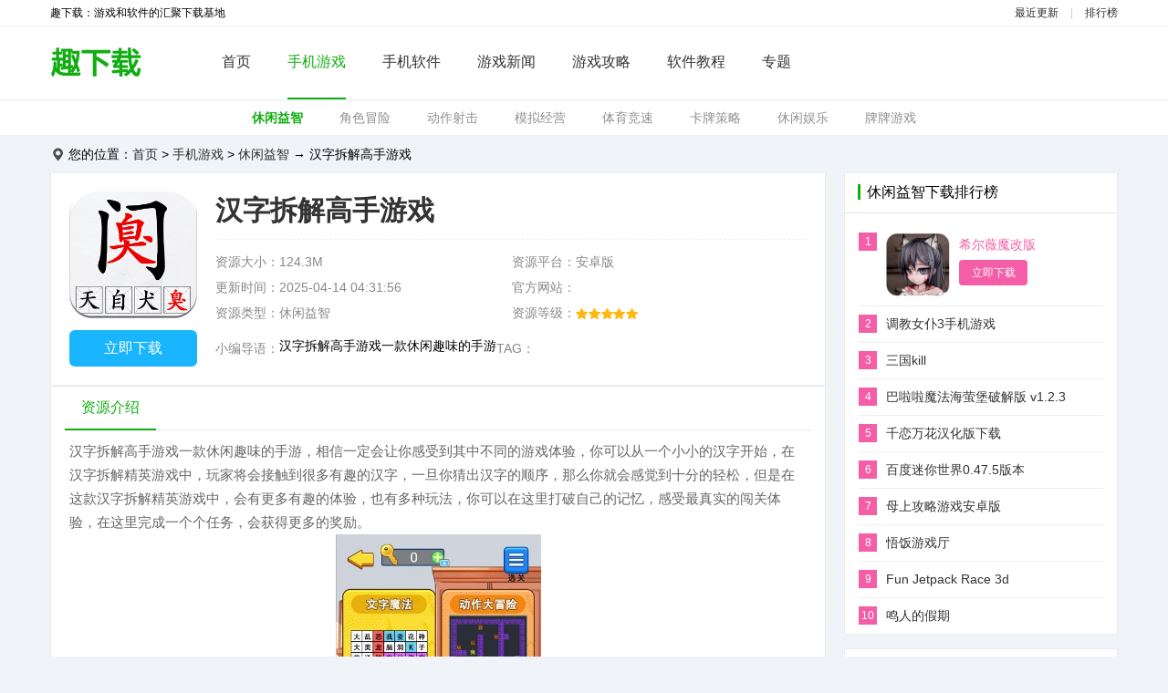

--- FILE ---
content_type: text/html
request_url: https://www.glfgb.com/youxi/xiuxian/57482.html
body_size: 6161
content:
<!DOCTYPE html>
<html>
<head>
<meta http-equiv="Content-Type" content="text/html; charset=utf-8" />
<meta http-equiv="X-UA-Compatible" content="IE=edge,chrome=1"/>
<title>汉字拆解高手游戏下载-汉字拆解高手游戏安卓版下载-趣下载</title>
<meta name="keywords" content="汉字拆解高手游戏,汉字拆解高手游戏下载,汉字拆解高手游戏安卓版下载" />
<meta name="description" content="汉字拆解高手游戏一款休闲趣味的手游，相信一定会让你感受到其中不同的游戏体验，你可以从一个小小的汉字开始，在汉字拆解精英游戏中，玩家将会接触到很多有趣的汉字，一旦你猜出汉字的顺序，那么你就会感觉到十分的轻松，但是在这款汉字拆解精英游戏中，会有更多有趣的体验，也有多种玩法，你可以在这里打破自己的记忆，感受最真实的闯关体验，在这里完成一个个任务，会获得更多的奖励。" />
<meta name="applicable-device" content="pc">
<meta http-equiv="Cache-Control" content="no-siteapp" />
<meta http-equiv="mobile-agent" content="format=html5; url=https://wap.glfgb.com/youxi/xiuxian/57482.html"/>
<script> var _pageinfo = { id: "57482", path: "down",categroyId:'3',rootid:'5',system:"Android", page:''}</script>
<script type="text/javascript" src="/kaifamei/js/mredirect.js"></script>
<link href="/kaifamei/css/head18.css?1768701173" rel="stylesheet" type="text/css" />
<link href="/kaifamei/css/down.css?1768701173" rel="stylesheet" type="text/css" />
<script type="text/javascript" src="/kaifamei/js/jquery.min.js"></script>
<script type="text/javascript" src="/kaifamei/js/fy-all.min.js"></script>
<script type="text/javascript" src="/kaifamei/js/function.js" data-attribute_show="0"></script>
<script type="text/javascript" src="/kaifamei/js/swiper.min.js"></script>
<script> 
 function is_pc(){ 
    var os = new Array("Android","iPhone","Windows Phone","iPod","BlackBerry","MeeGo","SymbianOS");
    var info = navigator.userAgent;
    var len = os.length; 
    for (var i = 0; i < len; i++) {
        if (info.indexOf(os[i]) > 0){
            return true;
        }
    }
    return false;
}
if(is_pc()){ 
 window.location ="https://wap.glfgb.com/youxi/xiuxian/57482.html"; 
}
</script>
</head>
<body>
<div class="g-topline">
<p>
<span class="left">趣下载：游戏和软件的汇聚下载基地</span>
<span class="right">
<a href="/new/">最近更新</a>
<em>|</em>
<a href="/top/">排行榜</a>
</span>
</p>
</div>
<div class="g-top-top2">
<div class="m-1170-box clearfix">
<span class="f-fl m-logo2"><a href="/" title="趣下载首页"><img src="/kaifamei/images/logo.jpg" alt="趣下载首页"></a></span>
<ul class="f-fl f-lifl clearfix m-webnavul2">
<li><a href="/">首页</a></li>
<li class="m-hover"><a href="/youxi/">手机游戏</a></li>
<li ><a href="/app/">手机软件</a></li>
<li ><a href="/yxnews/">游戏新闻</a></li>
<li ><a href="/gonglue/">游戏攻略</a></li>
<li ><a href="/jiaocheng/">软件教程</a></li>
<li ><a href="/zt/">专题</a></li>
</ul>
<div class="m-top-input2 f-fr" style="display:none">
<div id="form_top" class="clearfix">
<form action="/search/search.php" method="get" target="_blank" class="search-form" id="search-form">
<input class="m-txtSearch2 f-fl" name="q" type="text" placeholder="大家都在搜：">
<input type="submit" class="f-fl m-ssbtn2" name="Submit" value="">
</form>
</div>
</div>
</div>
</div>
<div class="g-top-navsmall">
<div class="m-1170-box m-navsu"><a href="/youxi/xiuxian/" class="m-hover">休闲益智</a><a href="/youxi/jiaose/" >角色冒险</a><a href="/youxi/dongzuo/" >动作射击</a><a href="/youxi/moni/" >模拟经营</a><a href="/youxi/tiyu/" >体育竞速</a><a href="/youxi/kapai/" >卡牌策略</a><a href="/youxi/xiuxianyule/" >休闲娱乐</a><a href="/youxi/qpyx/" >牌牌游戏</a></div>
</div>
<div class="m-navdiv m-1170-box">您的位置：<a href="/">首页</a>&nbsp;>&nbsp;<a href="/youxi/">手机游戏</a>&nbsp;>&nbsp;<a href="/youxi/xiuxian/">休闲益智</a> → 汉字拆解高手游戏</div>
<dl class="m-1170-box clearfix">
<dt class="f-fl m-dlleft">
<div class="m-down-introd">
<span class="m-introd-left">
<img src="https://img.glfgb.com/file/p/2024/02-27/d141c30be850dd9710f6ad8299b5f84e.png" alt="汉字拆解高手游戏">
<a href="javascript:;" class="m-godown" title="点击跳转到下载地址">立即下载</a>
</span>
<div class="m-introd-right">
<h1>汉字拆解高手游戏</h1>
<span>
<p>资源大小：124.3M</p>
<p>资源平台：安卓版</p>
<p>更新时间：2025-04-14 04:31:56</p>
<p>官方网站：<a href="" target="_blank"></a></p>
<p>资源类型：休闲益智</p>
<p>资源等级：<img src="/kaifamei/images/xin5.png" /></p>
</span>
<dl>
<dt>小编导语：</dt>
<dd>汉字拆解高手游戏一款休闲趣味的手游</dd>
<dt>TAG：</dt>
</dl>
</div>
</div>
<div class="m-bgf">
<h4 class="m-h4titab"><p class="f-tabclick"><i class="m-hover">资源介绍</i></p></h4>
<div class="m-count">
<div id="content" class="m-aztxt content" data-ride="mfolder" data-spread-text="展开" data-fold-text="收起" data-sub-height="200">
汉字拆解高手游戏一款休闲趣味的手游，相信一定会让你感受到其中不同的游戏体验，你可以从一个小小的汉字开始，在汉字拆解精英游戏中，玩家将会接触到很多有趣的汉字，一旦你猜出汉字的顺序，那么你就会感觉到十分的轻松，但是在这款汉字拆解精英游戏中，会有更多有趣的体验，也有多种玩法，你可以在这里打破自己的记忆，感受最真实的闯关体验，在这里完成一个个任务，会获得更多的奖励。
<div style="text-align: center;"><img alt="" src="https://img.glfgb.com/file/p/2024/02-27/141c37c280b5a295de900bc0674ed0ca.jpg" style="width: 225px; height: 402px;" /></div>
<h3>汉字拆解高手游戏亮点</h3>
<p>1.这里有很多的关卡，每个关卡中都有着不同的特效，这对于玩家来说是很重要的。</p>
<p>2.有了这些的道具，玩家的体验也是有很大的提升的，能够帮助玩家快速的通过关卡。</p>
<p>3.在这里会有很多的奖励，这些奖励是可以让玩家去进行使用的，让玩家能够获得更多的奖励。</p>
<h3>汉字拆解高手游戏优势</h3>
<p>1.在游戏中也会有很多不同的玩法，都是有不一样的特殊玩法，给玩家带来不同的游戏体验。</p>
<p>2.这款游戏中的玩法也是非常的简单的，只要玩家不断的进行冒险就行了，这个游戏的玩法是比较简单的。</p>
<p>3.游戏中的游戏的画面也是比较的卡通的，玩起来也是非常的轻松的。</p>
<h3>汉字拆解高手游戏测评</h3>
<p>1、在这里玩家不仅能够感受到汉字带来的快乐，还能够学习到很多的知识。</p>
<p>2、游戏中的玩法是非常的丰富的，玩家能够在这里不断地进行挑战。</p>
<p>3、还有各种各样的趣味玩法，玩家都可以自由的进行参与，感受不一样的精彩体验。</p></div>
</div>
<h4 class="m-h4titab"><p class="f-tabclick"><i class="m-hover">资源截图</i></p></h4>
<div class="m-jietu2">
<ul>
<li class="picture swiper-slide"><a href="javascript:;" class="f-bigimg" i="https://img.glfgb.com/file/p/2024/02-27/0c8170d897b3ffedf940586ece3210f0.jpg"><img src="https://img.glfgb.com/file/p/2024/02-27/0c8170d897b3ffedf940586ece3210f0.jpg" /></a></li><li class="picture swiper-slide"><a href="javascript:;" class="f-bigimg" i="https://img.glfgb.com/file/p/2024/02-27/e8ab73d530484355ec7e86d970e491a5.jpg"><img src="https://img.glfgb.com/file/p/2024/02-27/e8ab73d530484355ec7e86d970e491a5.jpg" /></a></li><li class="picture swiper-slide"><a href="javascript:;" class="f-bigimg" i="https://img.glfgb.com/file/p/2024/02-27/bf685adc356a0c60a34cba849c31d83f.jpg"><img src="https://img.glfgb.com/file/p/2024/02-27/bf685adc356a0c60a34cba849c31d83f.jpg" /></a></li></ul>
<div class="swiper-button-next"></div>
<div class="swiper-button-prev"></div>
</div>
</div>
<div class="m-bgf m-article">
<h4 class="m-h4tit"><strong>相关文章</strong></h4>
<ul>
</ul>
</div>
<div class="m-bgf f-downurl">
<h4 class="m-h4tit"><strong>下载地址</strong></h4>
<div class="m-tbsm" id="skeyword">
<p class="m-tbsmp"><strong>特别说明</strong></p>
<div id="textcont"></div>
</div>
<div class="down_link_main" id="down-link">
<h3 class="m-downtit">汉字拆解高手游戏</h3> 
<ul class="m-macdownul clearfix f-lifl">
<li class="address_like f-other-url"><a href="https://qqyyx.chidaoqc.com/dqc/hanzicjiegaoshou.apk?tk=auMhOgruDSM0OgrxQhC5KPChKPOuDSMgOgrxDSMeOgrolFRmaezglezzG2Rik2jiwB5jkFcoDSM5OgroUT9JX3jRXgGgwoM9" class="android"><p class="pf">安卓版下载</p><p class="ps">需跳转官方下载</p></a></li>
<li class="address_like f-other-url"><a href="javascript:;" style="background: rgb(160, 160, 160);">暂无苹果版本</a></li>
</ul>
</div>
</div>
</dt>
<dd class="f-fr m-dlright">
<div class="m-bgf">
<h4 class="m-tith4"><span>休闲益智下载排行榜</span></h4>
<ul class="m-hotul f-top f-top3">
<li class="m-rank-color1">
<a href="/youxi/xiuxian/12469.html" target="_blank">
<i>1</i>
<img src="https://img.glfgb.com/file/titlepic/20200827/vblmyhska4n.png" alt="希尔薇魔改版" />
<strong>希尔薇魔改版</strong>
<b>立即下载</b>
</a>
</li>
<li class="m-rank-color1">
<a href="/youxi/xiuxian/53960.html" target="_blank">
<i>2</i>
<img src="https://img.glfgb.com/file/p/2022/05-05/fde065e8034b2d9db4ce55237edcb7ef.jpg" alt="调教女仆3手机游戏" />
<strong>调教女仆3手机游戏</strong>
<b>立即下载</b>
</a>
</li>
<li class="m-rank-color1">
<a href="/youxi/xiuxian/12604.html" target="_blank">
<i>3</i>
<img src="https://img.glfgb.com/file/titlepic/20200827/hnxgjuwjdtt.png" alt="三国kill" />
<strong>三国kill</strong>
<b>立即下载</b>
</a>
</li>
<li class="m-rank-color1">
<a href="/youxi/xiuxian/31996.html" target="_blank">
<i>4</i>
<img src="https://img.glfgb.com/file/p/2020/10-23/040bd4248614028492e9d8ffad9d1acb.png" alt="巴啦啦魔法海萤堡破解版 v1.2.3" />
<strong>巴啦啦魔法海萤堡破解版 v1.2.3</strong>
<b>立即下载</b>
</a>
</li>
<li class="m-rank-color1">
<a href="/youxi/xiuxian/54354.html" target="_blank">
<i>5</i>
<img src="https://img.glfgb.com/file/p/2022/05-26/a17ab2f8f39c54c83038df3b7b34de10.jpg" alt="千恋万花汉化版下载" />
<strong>千恋万花汉化版下载</strong>
<b>立即下载</b>
</a>
</li>
<li class="m-rank-color1">
<a href="/youxi/xiuxian/17724.html" target="_blank">
<i>6</i>
<img src="https://img.glfgb.com/file/titlepic/20200907/nkfbx51z0gd.png" alt="百度迷你世界0.47.5版本" />
<strong>百度迷你世界0.47.5版本</strong>
<b>立即下载</b>
</a>
</li>
<li class="m-rank-color1">
<a href="/youxi/xiuxian/46528.html" target="_blank">
<i>7</i>
<img src="https://img.glfgb.com/file/p/2020/11-12/2ef01487dfcee565277e3826d7ab020e.jpg" alt="母上攻略游戏安卓版" />
<strong>母上攻略游戏安卓版</strong>
<b>立即下载</b>
</a>
</li>
<li class="m-rank-color1">
<a href="/youxi/xiuxian/48334.html" target="_blank">
<i>8</i>
<img src="https://img.glfgb.com/file/p/2021/06-28/00aeee220641ef57178f140ba794ed6e.jpg" alt="悟饭游戏厅" />
<strong>悟饭游戏厅</strong>
<b>立即下载</b>
</a>
</li>
<li class="m-rank-color1">
<a href="/youxi/xiuxian/14729.html" target="_blank">
<i>9</i>
<img src="https://img.glfgb.com/file/titlepic/20200903/2mgbijaytur.jpg" alt="Fun Jetpack Race 3d" />
<strong>Fun Jetpack Race 3d</strong>
<b>立即下载</b>
</a>
</li>
<li class="m-rank-color1">
<a href="/youxi/xiuxian/4907.html" target="_blank">
<i>10</i>
<img src="https://img.glfgb.com/file/titlepic/20200825/hgi0lxbhf0x.png" alt="鸣人的假期" />
<strong>鸣人的假期</strong>
<b>立即下载</b>
</a>
</li>
</ul>
</div>
<div class="m-bgf">
<h4 class="m-tith4"><span>推荐休闲益智</span></h4>
<ul class="m-tjul">
<li>
<a href="/youxi/xiuxian/57955.html">
<img src="https://img.glfgb.com/file/p/2026/01-18/0fae88b56bcd99861031ca08ad1ee6f1.png">
<strong>甜瓜游乐场</strong>
<b>中文<i>-</i>35.26MB</b>
</a>
</li>
<li>
<a href="/youxi/xiuxian/57954.html">
<img src="https://img.glfgb.com/file/p/2025/12-18/0227119bbffc5aa9cd1c6b9d428dd9bd.png">
<strong>熊猫快走</strong>
<b>中文<i>-</i>38.36MB</b>
</a>
</li>
<li>
<a href="/youxi/xiuxian/57953.html">
<img src="https://img.glfgb.com/file/p/2025/12-17/df17aefa59d27d18df44b10131c485bc.png">
<strong>小富婆手游</strong>
<b>中文<i>-</i>32.26MB</b>
</a>
</li>
<li>
<a href="/youxi/xiuxian/57952.html">
<img src="https://img.glfgb.com/file/p/2025/12-17/3320f8afca54cd03f032f400a10e9699.png">
<strong>奇妙思维闯关</strong>
<b>中文<i>-</i>32.26MB</b>
</a>
</li>
<li>
<a href="/youxi/xiuxian/57951.html">
<img src="https://img.glfgb.com/file/p/2025/12-14/62c6e4e2533896adf6bcad0e8b0c0fa2.jpg">
<strong>球球冲击app</strong>
<b>中文<i>-</i>164.94MB</b>
</a>
</li>
<li>
<a href="/youxi/xiuxian/57950.html">
<img src="https://img.glfgb.com/file/p/2025/12-13/6fd4910d9f88f6977cf9b283d2617647.png">
<strong>寻宝物语手游</strong>
<b>中文<i>-</i>36.26MB</b>
</a>
</li>
<li>
<a href="/youxi/xiuxian/57949.html">
<img src="https://img.glfgb.com/file/p/2025/12-10/d38741ad5d91df7e970c5acbabf17b1d.png">
<strong>全民海滨水果消消乐</strong>
<b>中文<i>-</i>32.6 MB</b>
</a>
</li>
<li>
<a href="/youxi/xiuxian/57947.html">
<img src="https://img.glfgb.com/file/p/2025/11-05/55782702c1c01794c0944f503d7c2184.png">
<strong>猎龙消消大作战破解版</strong>
<b>中文<i>-</i>93.91MB</b>
</a>
</li>
<li>
<a href="/youxi/xiuxian/57942.html">
<img src="https://img.glfgb.com/file/p/2025/11-03/8c034ed65eb70a12c66b9a30d4ebe69c.png">
<strong>宫爆老奶奶破解版</strong>
<b>中文<i>-</i>419.8MB</b>
</a>
</li>
<li>
<a href="/youxi/xiuxian/57939.html">
<img src="https://img.glfgb.com/file/p/2025/11-02/d507c34efa76edcebe1cf8d6db2024e9.png">
<strong>迷你枪战精英内置菜单破解版</strong>
<b>中文<i>-</i>1.189MB</b>
</a>
</li>
</ul>
</div>
<div class="m-bgf">
<h4 class="m-tith4"><span>合集页面</span></h4>
<ul class="m-softbibeis">
<li><a href="/zt/kuaishoujisuban"><img src="https://img.glfgb.com/file/p/2025/09-17/0e7e9b42c717b25c3cb3585570756da9.jpg"><p><b>快手极速版</b></p></a></li>
<li><a href="/zt/kgyy"><img src="https://img.glfgb.com/file/p/2023/01-10/d5a872426ef603f91a977074f037dc55.jpg"><p><b>酷狗音乐</b></p></a></li>
<li><a href="/zt/ggllq"><img src="https://img.glfgb.com/file/p/2022/06-30/f8c4a883e42262b1f203f9fc2eb73481.jpg"><p><b>谷歌浏览器</b></p></a></li>
<li><a href="/zt/zybzt"><img src="https://img.glfgb.com/file/p/2022/06-30/dc01a1bb9a684252195dd3fdb3748eb3.jpg"><p><b>作业帮</b></p></a></li>
<li><a href="/zt/zgdt"><img src="https://img.glfgb.com/file/p/2022/06-26/d49b1d95b1e63d029f48194bf49fddb0.jpg"><p><b>地图</b></p></a></li>
<li><a href="/zt/bjsjxz"><img src="https://img.glfgb.com/file/p/2022/06-26/e667a42f7085964298fa952c730c0ca3.jpg"><p><b>北京时间</b></p></a></li>
<li><a href="/zt/rili"><img src="https://img.glfgb.com/file/p/2022/05-07/bc0ecbe77ed5af00515e4f0d360d70e1.jpg"><p><b>日历</b></p></a></li>
<li><a href="/zt/ztkdcxdh"><img src="https://img.glfgb.com/file/p/2022/05-07/70c40b788abc2c0e7905688e8a9a64c0.jpg"><p><b>中通快递查询单号</b></p></a></li>
<li><a href="/zt/qttgfbxz"><img src="https://img.glfgb.com/file/p/2022/04-28/b84677b9118629e3e4b77730a23f0e93.jpg"><p><b>趣头条官方版下载</b></p></a></li>
<li><a href="/zt/zfrjngh"><img src="https://img.glfgb.com/file/p/2022/04-17/4c00c669531152e455a7939fb19fe917.jpg"><p><b>租房软件哪个便宜又好无中介费</b></p></a></li>
<li><a href="/zt/tdxjrd"><img src="https://img.glfgb.com/file/p/2022/04-03/020580b74c27d9c300522a36568b31cb.jpg"><p><b>通达信金融终端</b></p></a></li>
<li><a href="/zt/xsm"><img src="https://img.glfgb.com/file/p/2022/04-03/cc136f11de950518eb0366a8f7302d13.jpg"><p><b>新商盟</b></p></a></li>

</ul>
</div>
</dd>
</dl>
<div class="g-all g-foot">
　　<div class="g-w1200">
　　　　<p><a href="/contact/">广告联系</a><span>|</span><a href="/copyright/">版权声明</a><span>|</span><a href="/help/">下载帮助</a><span>|</span><a href="https://www.glfgb.com/sitemap.xml">网站地图</a></p>
　　　　<p>Copyright &copy; 2008-2020 www.glfgb.com All Rights Reserved</p>
　　　　<p>桂ICP备11004079号-1</p>
　　</div>
　　<p style="display: none"><script>
var _hmt = _hmt || [];
(function() {
  var hm = document.createElement("script");
  hm.src = "https://hm.baidu.com/hm.js?0a83350bd1297ea4f5174d5460bb61e0";
  var s = document.getElementsByTagName("script")[0]; 
  s.parentNode.insertBefore(hm, s);
})();
</script>
</p>
</div>
<script src=/e/public/ViewClick/?classid=3&id=57482&addclick=1></script>
<script type="text/javascript" src="/kaifamei/js/js18.js"></script>
</body>
</html>

--- FILE ---
content_type: text/css
request_url: https://www.glfgb.com/kaifamei/css/down.css?1768701173
body_size: 11613
content:
/* ������ԭ��Դ�� Ψһ������www.kaifamei.com QQ:208115365*/
.m-dlleft { width: 850px; }
.m-dlright { width: 300px }


.m-tith4 { margin:0;border-bottom:1px #e8e8e8 solid; padding:11px 15px 11px 14px;  }
.m-tith4 span{ border-left: 3px solid #11ad11;font-size: 16px; font-weight: 400; padding-left: 7px; }




.m-hotul{ width:auto; height:auto; margin:12px 15px 0; display:block; overflow:hidden}
.m-hotul li{ width:100%; height:39px; border-bottom:1px solid #eee; display:block; overflow:hidden}
.m-hotul li a{ width:100%; height:auto; display:block; overflow:hidden;}
.m-hotul li a i{ width:20px; height:20px; line-height:20px; font-size:12px; font-weight:normal; color:#fff; text-align:center; font-style:normal; background:#b4b4b4; float:left; margin:9px 0 0; display:inline; overflow:hidden}
.m-hotul .m-rank-color1 a i{ background:#f45ea7}
.m-hotul .m-rank-color2 a i{ background:#f45ea7}
.m-hotul .m-rank-color3 a i{ background:#f45ea7}
.m-hotul li a img,.m-hotul li a b{ display:none}
.m-hotul li a strong{ width:236px; height:39px; line-height:39px; font-size:14px; font-weight:normal; color:#333; float:left; margin:0 0 0 10px; display:inline; overflow:hidden}
.m-hotul li a em{ width:52px; height:39px; line-height:40px; font-size:12px; font-weight:normal; color:#999; float:right; margin:0 0 0 0; display:inline; overflow:hidden}
.m-hotul li a:hover strong{ color:#f45ea7}
.m-hotul li:last-of-type { border-bottom: none; }


.m-hotul .f-ix{ height:auto; padding:0 0 10px 0;}
.m-hotul .f-ix img{ width:70px; height:70px; border-radius:12px; float:left; margin:9px 0 0 10px; display:inline; overflow:hidden}
.m-hotul .f-ix strong{ width:156px; height:16px; line-height:16px; font-size:14px; font-weight:normal; color:#f45ea7; margin:14px 0 0 10px;}
.m-hotul .f-ix b{ width:75px; height:28px; line-height:28px; font-size:12px; font-weight:normal; color:#fff; text-align:center; background:#f45ea7; border-radius:4px; float:left; margin:9px 0 0 10px; display:inline; overflow:hidden}
.m-hotul li.f-ix a em{ display:none}





.m-tjul{ width:auto; height:auto; margin:8px 15px; display:block; overflow:hidden;}
.m-tjul li{ width:100%; height:auto; padding:10px 0; border-bottom:1px solid #eee; display:block; overflow:hidden}
.m-tjul li a{ display:block; overflow:hidden}
.m-tjul li a img{ width:45px; height:45px; border-radius:12px; float:left; margin:0 17px 0 0; display:inline; overflow:hidden}
.m-tjul li a strong{ width:202px; height:16px; line-height:16px; font-size:14px; font-weight:normal; color:#333; float:left; margin:3px 0 0; display:inline; overflow:hidden}
.m-tjul li a b{ width:202px; height:14px; line-height:14px; font-size:12px; font-weight:normal; color:#999; float:left; margin:9px 0 0; display:inline; overflow:hidden}
.m-tjul li a b i { margin:0 5px; color:#333; }
.m-tjul li a:hover strong{ color:#f45ea7}

.m-softbibei{ width:auto; height:auto; padding:10px 0 10px 0; display:block; overflow:hidden}
.m-softbibei a{ width:80px; height:auto; float:left; margin:10px 0 10px 15px; display:inline; overflow:hidden}
.m-softbibei a img{ width:58px; height:58px; border-radius:14px; margin:auto; display:block; overflow:hidden}
.m-softbibei a strong{ width:100%; height:16px; line-height:16px; font-size:14px; font-weight:normal; color:#333; text-align:center; margin:10px 0 0; display:block; overflow:hidden}
.m-softbibei a b{ width:100%; height:14px; line-height:14px; font-size:12px; font-weight:normal; color:#999; text-align:center; margin:7px 0 0; display:block; overflow:hidden}
.m-softbibei a:hover strong{ color:#f45ea7}

.m-softbibeis{ width:auto; height:auto; padding:10px 0 10px 0; display:block; overflow:hidden}
.m-softbibeis li{ float:left; width:120px; margin:0 10px 12px 14px;}
.m-softbibeis a{ display:block; width:100%; height:auto; overflow:hidden}
.m-softbibeis a img{ width:120px; height:72px; margin:auto; display:block; overflow:hidden}
.m-softbibeis a strong{ width:100%; height:16px; line-height:16px; font-size:14px; font-weight:normal; color:#333; text-align:center; margin:10px 0 0; display:block; overflow:hidden}
.m-softbibeis a b{ width:100%; height:14px; line-height:14px; font-size:12px; font-weight:normal; color:#999; text-align:center; margin:7px 0 0; display:block; overflow:hidden}
.m-softbibeis a:hover b{ color:#f45ea7}

/* ��Ϣ */
.m-doanh1 { height: 70px;line-height: 52px; border-bottom:1px #ebebeb solid;  font-size: 24px; font-weight: normal;}
.m-doanh1 img{ width: 50px; height: 50px; margin:10px 15px 0 10px; }
.m-doanh1 span {  }

.m-info { position: relative; }
.m-info .m-daodu { position: absolute; height: 22px; line-height: 22px; color: #999; width: 600px; overflow: hidden; top: -30px; left:76px; }

.m-info-xg { width: 360px;margin:20px 0 0 20px; }
.m-info-xg dt{ background: #fdedf5; height: 30px; line-height: 30px;color:#11ad11; font-size: 16px; padding-left: 8px; }
.m-info-xg dd{ height: 36px; line-height: 36px;border-bottom:1px #e9ecef solid; overflow: hidden; }
.m-info-xg dd span { color:#999; }
.m-info-xg dd a {  }
.m-info-xg dd a i {display: inline-block; width: 5px; height: 5px;  background-color: #e9ecef;float: left; margin: 15px 8px 0 0  }


.m-in2 { width: 230px; margin-left: 20px; }
.m-godown { display: block; height: 26px; background:url(../images/godown.png) #19b5ff;color:#b7ffb7; padding: 44px 0 0 84px; border-radius: 6px; }
.m-godown:hover { background-color: #1098d9; color: #b9eecc }
.m-yuyueok{ display:block; width:230px; height:70px; line-height:70px; background-color:#33cc00; text-align:center; font-size:25px; color:#fff; border-radius:12px;}
.m-yuyueok:hover{ color:#d0fcc2;}
.m-in3 { width: 190px; margin-left: 20px; }
.m-inul { margin:14px 0 14px; }
.m-inul li{ height: 30px; line-height: 30px; overflow: hidden;white-space:nowrap; }
.m-inul li span { color:#999; }
.m-inul li a { color:#37b1fa; }
.m-inul li .m-softsize { font-style: normal; color: #f20 }
.m-inul li img {position: relative;top: -1px}


.m-in3 .m-dc {cursor: pointer;position: relative; margin-bottom: 15px}
.m-in3 .m-dc b{ width: 63px;    height: 24px;    line-height: 26px;    font-size: 12px;    font-weight: normal;    color: #fe5d01;    text-indent: 29px;    background: url(../images/down-icon.png) no-repeat 7px -205px #fffbed;    float: left;    border: 1px solid #ffe2cb;    display: inline;    overflow: hidden;    border-radius: 4px; margin-right: 10px;}
.m-in3 .is_bad b{ background-color: #f3faff; background-position: 7px -275px ;border:1px solid #c3e8f9; color: #3d91e8 }
.m-in3 .m-dc i {position: absolute; width: 90px; height: 8px; bottom:0;}
.m-in3 .m-dc i em { display: block; height: 8px; width: 50% }
.m-in3 .m-dc span { font-size: 12px; }
.m-in3 .is_good i { border:1px #f9531e solid; }
.m-in3 .is_good i em { background-color: #f9531e }
.m-in3 .is_bad i { border:1px #4287e2 solid; }
.m-in3 .is_bad i em {background-color: #4287e2}

.m-h4tit { position:relative; height: 47px; line-height: 46px;border-bottom: 1px #ebebeb solid; }
.m-h4tit strong{ color:#11ad11; border-bottom: 2px solid #11ad11;display: inline-block; font-size: 16px; font-weight: normal; padding: 0 18px; }
.m-h4tit ul {}
.m-h4tit ul li { font-weight: normal; margin-right: 10px; padding: 0 15px }
.m-h4tit ul li.m-hover {color:#11ad11;border-bottom: 2px #11ad11 solid}
.m-h4tit .fx{ position:absolute; top:5px; right:16px; line-height:40px;}
.m-h4tit .fx p{ display:inline; float:left;}

.m-h4titab { height: 47px; line-height: 46px;border-bottom: 1px #ebebeb solid; margin:0 15px;}
.m-h4titab p {}
.m-h4titab p i { display: inline-block; font-size: 16px; font-weight: normal; padding: 0 18px; cursor: pointer; }
.m-h4titab p i:hover { color:#11ad11  }
.m-h4titab p i.m-hover {color:#11ad11; border-bottom: 2px solid #11ad11;}



.m-jietu{ width:820px; height:auto; white-space:nowrap; padding:0 0 10px 0; margin:10px auto; display:block; overflow:auto}
.m-jietu li{ width:auto; height:auto; max-width:300px; margin:0 10px 0 0; display:inline-block; overflow:hidden;  }

body .m-jietu2 { padding:20px 0; }
.m-jietu2 li a img{max-width:700px;max-height: 300px;_width:expression(this.width > 700 ? "700px" : true);_height:expression(this.height > 300 ? "300px" : true);}
.swiper-container {      width: 100%;      height: 100%;    }
.swiper-slide {      text-align: center;      font-size: 18px;      background: #fff;
      display: -webkit-box;      display: -ms-flexbox;      display: -webkit-flex;      display: flex;      -webkit-box-pack: center;      -ms-flex-pack: center;      -webkit-justify-content: center;      justify-content: center;      -webkit-box-align: center;      -ms-flex-align: center;      -webkit-align-items: center;      align-items: center;    }




.m-count { color: #666; line-height: 26px;font-size: 15px; margin:0 20px; padding: 10px 0 0px; position: relative;  overflow: hidden;}
.m-count p {line-height: 26px; margin-bottom: 20px;}
.m-count h3 {color: #666;font-size: 18px;line-height: 18px;padding-left: 10px;border-left: 4px solid #11ad11;margin: 13px 0 22px 0;}
.m-count a { color:#f40; }
.m-count a:hover { color:#f60; }
.m-count img{ display: block;max-width: 650px;_width:expression(this.width > 650 ? "650px" : true); margin:0 auto; }


.m-tbsm { border:1px #ddd solid;margin:20px 20px 0;padding:0  20px 20px 20px;  background: #fdfdfd }
.m-tbsm p.m-tbsmp {  font-size: 18px; padding-top: 10px; }
.m-tbsm strong { font-weight:400; }
.m-tbsm div { font-size: 14px; color: #999; line-height: 30px; }
.m-downtit { height: 34px; line-height: 34px; background: #FAFAFA ;margin:15px 20px;padding-left: 15px}
.m-macdownul {}
.m-macdownul li{ width: 187px; margin:0 0 15px 20px }
.m-macdownul li a{ background: #fafafa url(../images/tvdownbtn.png) no-repeat 5px 0; display: block; height: 40px; line-height: 40px; padding-left: 50px; }
.m-macdownul li a:hover { background-color: #11ad11; color: #fff; background-position: 5px -40px; }

.m-macdownul li a.android {display:flex;flex-direction: column;}
.m-macdownul li a.android p.pf {height: 26px;line-height: 26px;}
.m-macdownul li a.android p.ps {height: 12px;line-height: 12px;font-size: 12px;}

/* ͼƬ�ؼ� */
body.none {    overflow-x: hidden;    overflow-y: hidden; display: block;}
.LookPicture *:before,.LookPicture *:after {    position: absolute;    display: inline-block;    background-repeat: no-repeat;    content: "";}
.LookPicture {    -webkit-box-sizing: border-box;    -moz-box-sizing: border-box;    box-sizing: border-box;}
.LookPicture * {    -webkit-box-sizing: border-box;    -moz-box-sizing: border-box;    box-sizing: border-box;}
.LookPicture_Background {    position: fixed;    top: 0;    left: 0;    z-index: 19960924;    width: 100%;    height: 100%;    background-color: #000;    display: none !important;}
.LookPicture {    position: fixed;    top: 0;    left: 0;    z-index: 19960925;    width: 100%;    height: 100%;    display: none;}
.LookPicture .Look_Close {    position: absolute;    right: 20px;    top: 20px;    display: inline-block;    background-repeat: no-repeat;    width: 40px;    height: 40px;    cursor: pointer;    z-index: 19960925;}
.LookPicture .Look_Close:before,.LookPicture .Look_Close:after {    background-color: #fff;    width: 30px;    height: 8px;    border-radius: 4px;    -o-border-radius: 4px;    -moz-border-radius: 4px;    -webkit-border-radius: 4px;    top: 17px;    left: 5px;    -webkit-transition-property: all;    -moz-transition-property: all;    -o-transition-property: all;    transition-property: all;    -webkit-transition-duration: 0.3s;    -moz-transition-duration: 0.3s;    -o-transition-duration: 0.3s;    transition-duration: 0.3s;    -webkit-transition-delay: 0s;    -moz-transition-delay: 0s;    -o-transition-delay: 0s;    transition-delay: 0s;}
.LookPicture .Look_Close:hover:before,.LookPicture .Look_Close:hover:after {    box-shadow: 0 0 10px #66ccff;    -moz-box-shadow: 0 0 10px #66ccff;    -webkit-box-shadow: 0 0 10px #66ccff;}
.LookPicture .Look_Close:before {    -webkit-transform: rotate(45deg);    -ms-transform: rotate(45deg);    -o-transform: rotate(45deg);    transform: rotate(45deg);}
.LookPicture .Look_Close:after {    -webkit-transform: rotate(315deg);    -ms-transform: rotate(315deg);    -o-transform: rotate(315deg);    transform: rotate(315deg);}
.LookPicture .Look_img {    display: none;    position: absolute;    max-width: 85%;    max-height: 85%;    top: 50%;    left: 50%;    z-index: 19960924;    box-shadow: 0 0 20px #000;    -moz-box-shadow: 0 0 20px #000;    -webkit-box-shadow: 0 0 20px #000;    border: 0;    border-radius: 5px;    -o-border-radius: 5px;    -moz-border-radius: 5px;    -webkit-border-radius: 5px;}
.LookPicture .Look_img:hover {    box-shadow: 0 0 20px #000000;    -moz-box-shadow: 0 0 20px #000000;    -webkit-box-shadow: 0 0 20px #000000;}
.LookPicture .Look_img.Look_Show {    display: block;}
.LookPicture .Look_before {    position: absolute;    display: inline-block;    background-repeat: no-repeat;    width: 70px;    height: 70px;    z-index: 19960926;    left: 50px;    top: 50%;    margin-top: -35px;    cursor: pointer;    -webkit-transition-property: all;    -moz-transition-property: all;    -o-transition-property: all;    transition-property: all;    -webkit-transition-duration: 0.3s;    -moz-transition-duration: 0.3s;    -o-transition-duration: 0.3s;    transition-duration: 0.3s;    -webkit-transition-delay: 0s;    -moz-transition-delay: 0s;    -o-transition-delay: 0s;    transition-delay: 0s;}
.LookPicture .Look_before:before,.LookPicture .Look_before:after {    left: 0;    width: 57px;    height: 5px;    background-color: #fff;    border-radius: 10px;    -o-border-radius: 10px;    -moz-border-radius: 10px;    -webkit-border-radius: 10px;    -webkit-transition-property: all;    -moz-transition-property: all;    -o-transition-property: all;    transition-property: all;    -webkit-transition-duration: 0.3s;    -moz-transition-duration: 0.3s;    -o-transition-duration: 0.3s;    transition-duration: 0.3s;    -webkit-transition-delay: 0s;    -moz-transition-delay: 0s;    -o-transition-delay: 0s;    transition-delay: 0s;}
.LookPicture .Look_before:before {    top: 50px;    -webkit-transform: rotate(45deg);    -ms-transform: rotate(45deg);    -o-transform: rotate(45deg);    transform: rotate(45deg);}
.LookPicture .Look_before:after {    top: 13px;    -webkit-transform: rotate(315deg);    -ms-transform: rotate(315deg);    -o-transform: rotate(315deg);    transform: rotate(315deg);}
.LookPicture .Look_before:hover {    left: 40px;}
.LookPicture .Look_before:hover:before,.LookPicture .Look_before:hover:after {    box-shadow: 0 0 20px #66ccff;    -moz-box-shadow: 0 0 20px #66ccff;    -webkit-box-shadow: 0 0 20px #66ccff;}
.LookPicture .Look_next {    position: absolute;    display: inline-block;    background-repeat: no-repeat;    width: 70px;    height: 70px;    z-index: 19960926;    right: 50px;    top: 50%;    margin-top: -35px;    cursor: pointer;    -webkit-transition-property: all;    -moz-transition-property: all;    -o-transition-property: all;    transition-property: all;    -webkit-transition-duration: 0.3s;    -moz-transition-duration: 0.3s;    -o-transition-duration: 0.3s;    transition-duration: 0.3s;    -webkit-transition-delay: 0s;    -moz-transition-delay: 0s;    -o-transition-delay: 0s;    transition-delay: 0s;}
.LookPicture .Look_next:before,.LookPicture .Look_next:after {    left: 0;    width: 57px;    height: 5px;    background-color: #fff;    border-radius: 10px;    -o-border-radius: 10px;    -moz-border-radius: 10px;    -webkit-border-radius: 10px;    -webkit-transition-property: all;    -moz-transition-property: all;    -o-transition-property: all;    transition-property: all;    -webkit-transition-duration: 0.3s;    -moz-transition-duration: 0.3s;    -o-transition-duration: 0.3s;    transition-duration: 0.3s;    -webkit-transition-delay: 0s;    -moz-transition-delay: 0s;    -o-transition-delay: 0s;    transition-delay: 0s;}
.LookPicture .Look_next:before {    top: 50px;    -webkit-transform: rotate(315deg);    -ms-transform: rotate(315deg);    -o-transform: rotate(315deg);    transform: rotate(315deg);}
.LookPicture .Look_next:after {    top: 13px;    -webkit-transform: rotate(45deg);    -ms-transform: rotate(45deg);    -o-transform: rotate(45deg);    transform: rotate(45deg);}
.LookPicture .Look_next:hover {    right: 40px;}
.LookPicture .Look_next:hover:before,.LookPicture .Look_next:hover:after {    box-shadow: 0 0 20px #66ccff;    -moz-box-shadow: 0 0 20px #66ccff;    -webkit-box-shadow: 0 0 20px #66ccff;}
.Look_Open {    display: block !important;}
.f-addlose {position: absolute;    left: 0;    top: 0;    display: inline-block;    background-repeat: no-repeat;    width: 100%;    height: 100%;        z-index: 19960924;}
.down_link_main {}
.m-tbsm { display: none }


/*----����----*/
#s_comment textarea {border: 1px solid #ececec;padding: 3px 0;width: 100%;height:96px;line-height:24px;margin: 10px 0;text-indent: 5px; font-size: 14px;}
#s_comment .comment_btn {padding: 0 0px 20px;text-align: left;}
#comment_list {color: #2f2f2f;padding: 1px;zoom: 1;font-size: 12px;padding: 0 15px;overflow: hidden; position: relative;}
#s_comment .comment_btn input {width: 146px;height: 40px;line-height: 40px;color: #fff;border: 0 none;padding: 0;margin-right: 15px;background: #f45ea7;cursor: pointer;font-size: 18px;}
#s_comment .comment_btn span {font-size: 14px;color: #555;}
#comment_list dt { line-height:28px; height:28px; overflow:hidden; padding:0; }
#comment_list dt span {float: left;}
#comment_list dt em {float: right;font-style: normal;}
.lookpl a {margin: 10px auto;width: 65%;height: 30px;line-height: 30px;font-size: 13px;text-align: center;color: #7e7e7e;background: #f8f8f8;border-radius: 20px;display: block;font-weight: normal;}
.lookpl a i{color: #f77;}
#comment_list dd { word-wrap: break-word; line-height:20px; padding:10px 0px; margin:0; font-size: 14px;border-bottom: 1px dashed #e5e5e5;margin-bottom: 10px;}
#comment_list p {text-align: right;line-height: 1;padding: 5px 0;font-size: 12px;margin-top: 10px;}
#comment_list p a {color: #7e7e7e;margin-left: 10px;}
#comment_list h2 span {font-size: 16px;color: #f60;font-weight: normal;}
#comment_list h2 {height: 30px;padding: 0px;margin-bottom: 10px;border-bottom: 1px solid #ddd;}
#comment_list dt b {margin: 0 6px;color: #d92227;font-weight: normal;}

#comment_list .quote, #comment_list .quote span { text-indent:0; text-align:left; }
#comment_list {  color:#2f2f2f; padding:1px; zoom:1; font-size:12px; padding: 0 15px;overflow: hidden; }
#comment_list dt { line-height:28px; height:28px; overflow:hidden; padding:0; }
#comment_list h2 {  height:30px; padding:0px;margin-bottom:10px;border-bottom: 1px solid #ddd }
#comment_list h2 em {    float: left;    margin-right: 8px;    width: 4px;
    height: 17px;    background: #e0e0e0;    border-radius: 2px;margin-top: 4px;}
#comment_list h2 span { font-size:16px; color:#333; font-weight: normal; }
#comment_list dl { padding: 0; text-align: left; }
#comment_list dd { word-wrap: break-word; line-height:20px; padding:10px 0px; margin:0; font-size: 14px;border-bottom: 1px dashed #e5e5e5;margin-bottom: 10px;}
#comment_list dd img { margin-top:-5px; }
#comment_list blockquote, #comment_list .quote { padding:3px 3px 5px; margin:0 0 5px 0; border:1px solid #bfbfbf; background:#fffde9; color:#000; }
#comment_list blockquote h4, #comment_list .quote span { color:#666; padding:0 3px; font-weight:normal; font-size:12px; display:block; background:none; }
#comment_list blockquote h4 cite { font-style:normal; }
#comment_list blockquote div { padding:0 7px; }
#comment_list dt i { font-family:verdana; font-style:normal; }
#comment_list dt b { margin:0 6px; color:#d92227; font-weight: normal; }
#comment_list p { text-align:right; line-height:1; padding:5px 0; font-size: 12px; margin-top:10px; }
#comment_list p a { color:#7e7e7e; margin-left:10px; }
#comment_list dt span { float:left; }
#comment_list dt em { float:right; font-style:normal; }

.g-nav-full .f-top-box{ height: 32px !important; line-height: 32px !important; overflow: hidden; position:fixed !important;top: 10px; left:50%;width: 250px !important; z-index: 999991; top:7px !important; margin-left:330px !important; }
.g-nav-full .f-top-box dl{ display: none !important; }
.g-nav-full .f-top-box .keyword_input{ width: 177px !important; margin-left: 0px !important; line-height: 32px !important; height: 32px !important;}
.g-nav-full .f-top-box .schbtn { height: 32px !important; line-height: 32px !important; }

.m-content-box .keyText {height: auto;width: 830px;padding: 15px;background: #fffff6;border: 1px solid #fee0b3;margin: 16px auto 0;display: block;overflow: hidden;}
.keyText strong {font-size: 16px;font-weight: bold;color: #ffa800;display: block;overflow: hidden;}
.m-content-box .keyText p {font-size: 14px;font-weight: normal;color: #333;line-height: 25px;display: block;overflow: hidden;margin: 10px 0 0;}

.m-content-box .keyText{ width:auto; height:auto; padding:15px; background:#fffff6; border:1px solid #fee0b3;  display:block; overflow:hidden; margin: 20px 20px;}
.m-content-box .keyText strong{ font-size:16px; font-weight:bold; color:#ffa800; display:block; overflow:hidden}
.m-content-box .keyText strong i{ width:21px; height:21px; line-height:22px; font-size:16px; font-weight:bold; color:#fff; font-style:normal; text-indent:9px;background:#ffa800; border-radius:33px; float:left; margin:0 10px 0 0; display:inline; overflow:hidden}
.m-content-box .keyText p{ font-size:14px; font-weight:normal; color:#333; margin:10px 0 0; line-height:25px; display:block; overflow:hidden}

.g-info-tag{margin: 0 15px;overflow: hidden;color: #333;font-size: 14px;padding: 0px 5px;margin-bottom: -4px;}
.g-info-tag p{margin: 15px 0px 0;overflow: hidden;height: 26px;line-height: 26px;}
.g-info-tag a{color: #ff9900;text-decoration: underline;padding-right: 12px;display: inline-block;}



.m-listit { border-bottom: 2px #eee solid; height: 46px }
.m-listit a { display: inline-block; height: 46px; line-height: 46px; padding:0 20px; font-size: 16px;border-bottom: 2px #eee solid; }
.m-listit a.f-hover {border-bottom: 2px #11ad11 solid;
    color: #11ad11;}


.m-list {padding:0 20px 10px;}
.m-list li{  padding:22px 0; padding-left:1%; border-bottom:1px dashed #ddd; position:relative; }
.m-list .img{ float:left; margin-right:15px; }
.m-list .img img{ display:block; width:70px; height:70px; }
.m-list .con{ float:left; width:590px; }
.m-list .tit{ font-size:16px; height:20px; line-height:20px; margin-bottom:8px; overflow:hidden; text-overflow:ellipsis; white-space:nowrap; }
.m-list .top-tit{ padding-right:150px; position:relative; }
.m-list .top-tit .tit{ margin-bottom:16px; font-size:18px; height:22px; line-height:22px; }
.m-list .desc{ font-size:13px; color:#888; line-height:22px; height:44px; overflow:hidden; }
.m-list .down{ position:absolute; right:2px; bottom:24px; }
.m-list .down a{ display:block; background-color:#11ad11; width:99px; line-height:36px; font-size:14px; color:#fff; text-align:center; letter-spacing:1px; overflow:hidden; -moz-border-radius:5px; -webkit-border-radius:5px;  border-radius:5px; }
.m-list .down a:hover{ background-color:#ff8dc4; }
.m-list em{ display:block; background:url(../images/icosprit.png) no-repeat -120px -296px; float:left; margin-right:5px; width:30px; height:44px; text-align:center; line-height:38px; font-size:16px; color:#fff; font-weight:normal; overflow:hidden; }
.m-list em.top1{ background-position:0 -296px; }
.m-list em.top2{ background-position:-40px -296px; }
.m-list em.top3{ background-position:-80px -296px; }
.m-list .other{ line-height:25px; height:24px; margin-bottom:6px; }
.m-list .other span{ font-size:13px; color:#666; margin-right:20px; }
.m-list .other span a{ color:#666; }
.m-list .other span a:hover{ color:#ff8dc4; text-decoration:underline; }
.m-list .other label{ color:#999;}
.m-list .other .pc, .m-list .other .andr, .m-list .other .ios{ display:inline-block; line-height:22px; padding:0 10px; font-size:13px; overflow:hidden; border-radius:22px; vertical-align:middle; position:relative; top:-2px; *top:0; margin:0 8px 0 2px; }
.m-list .other .pc{ border:1px solid #45b8fb; color:#45b8fb; }
.m-list .other .pc:hover{ background-color:#45b8fb; color:#fff; text-decoration:none; }
.m-list .other .andr{ border:1px solid #8abd13; color:#8abd13; }
.m-list .other .andr:hover{ background-color:#8abd13; color:#fff; text-decoration:none; }
.m-list .other .ios{ border:1px solid #a7a7a7; color:#a7a7a7; }
.m-list .other .ios:hover{ background-color:#a7a7a7; color:#fff; text-decoration:none; }
.c-rank-list .m-list li{ height:70px; }
.number{ float:right; margin-top:-31px; color:#666; font-size:14px; }
.number em{ color:#ff8dc4; padding:0 4px; }
.img{ padding-top:3px; }
.con{ float:left; width:625px; }
.top-star{ position:absolute; right:3px; top:0; font-size:13px; color:#999; line-height:22px; }
.top-star .stars{ position:relative; top:-2px; *top:0; margin-right: 5px }
.item{ height:73px; overflow:hidden; }
.stars{background:url(../images/stars.png) no-repeat;width:79px;height:17px;display:inline-block;vertical-align:middle;}
.star5{background-position: 0 0;}
.star4{background-position: -16px 0;}
.star3{background-position: -32px 0;}
.star2{background-position: -48px 0;}
.star1{background-position: -64px 0;}

/* Ĭ�Ϸ�ҳ */
.m-page .tspage{ width:100%; height:54px; background:none; text-align:center; display:block; overflow:hidden}
.m-page .tspage .tsp_count{ display:none}
.m-page .tspage .tsp_change{ display:none}
.m-page .tspage .tsp_nav{ width:100%; height:auto; text-align:center; display:inline-block; overflow:hidden}
.m-page .tspage .tsp_nav i {display:none}
.m-page .tspage .tsp_nav a i{ width:auto; height:25px; padding:0 15px; line-height:25px; font-size:14px; font-weight:normal; color:#333; margin:10px 0 0 10px; display:inline-block; overflow:hidden;  }
.m-page .tspage .tsp_nav b{ width:auto; height:25px; padding:0 12px; line-height:25px; font-size:14px; font-weight:normal; background:#11ad11; color:#fff; margin:10px 0 0 10px; display:inline-block; overflow:hidden; }
.m-page .tspage .tsp_nav a{ width:auto; height:25px; padding:0 10px; line-height:25px; font-size:14px; font-weight:normal; color:#555; margin:10px 0 0 10px; display:inline-block; overflow:hidden; background-color: #e9e9e9; }
.m-page .tspage .tsp_nav a i{ margin:0; padding:0}
.m-page .tspage .tsp_nav a:hover{ background:#11ad11; color:#fff;text-decoration: none}
.m-page .tspage .tsp_nav a:hover i{color:#fff;}

/* �������� */
.m-special{  margin:0 auto 11px; padding:10px 0 0; }
.m-special-tu{ float:left; width:80px; margin:10px 0 0 30px;}
.m-special-tu img{ display:block; width:100%; height:80px;}
.m-special-info{ float:left; width:792px; margin:0 12px 0 30px; padding:0 0 20px 0;}
.m-special-info .name{ border-bottom:1px solid #e5e5e5;}
.m-special-info .name h2{ height:47px; overflow:hidden; font-size:24px; font-weight:normal; color:#ff6600;}
.m-special-info .name h2 em{ padding:0 0 0 7px; font-size:14px; color:#555555;}
.m-special-info .js{ padding:8px 0; font-size:12px; font-family:"����"; color:#999999;}
.m-special-info .info span{ display:block; float:left; padding:5px 10px; margin:4px 7px 0 0; border-radius:3px; background-color:#f8f8f8;}
.m-special-info .info span i{ color:#999999;}
.m-special-info .info a{ display:block; float:left; width:98px; height:36px; line-height:36px; font-size:16px; border-radius:4px; background-color:#f45ea7; color:#fff; text-align:center;}
.m-special-info .info a:hover{ background-color:#f45e00;}
.m-special-info .list{ clear:both; margin:10px 0 0; border-top:1px solid #e5e5e5;}
.m-special-info .list li{ float:left; width:284px; height:26px; line-height:26px; background:url(../images/dian.gif) no-repeat scroll 4px 11px; overflow:hidden;}
.m-special-info .list li a{ padding:0 0 0 18px;}
.m-special-list{ clear:both;}
.m-special-list ul { padding: 12px 0 0; border-top:1px solid #e5e5e5;}
.m-special-list ul li{ float:left; width:221px; height:40px; margin:0 0 12px 11px;}
.m-special-list ul li .tu img{ display:block; float:left; width:32px; height:32px; margin:0 8px 0 0;}
.m-special-list ul li .name{ height:20px; overflow:hidden;}
.m-special-list ul li .name a{ font-size:14px; color:#666666;}
.m-special-list ul li .name a:hover{ color:#47b727;}
.m-special-list ul li .info{ font-size:12px; color:#999999;}
.m-special-list ul li .info i{ padding:0 6px;}
.m-special-list ul li .info em{ color:#ff4400;}
.m-special-info .m-excerpt{ line-height:20px; font-size:14px; font-weight:normal; color:#999; margin:10px 0 0; display:block; overflow:hidden;}

.m-keycont{ width:96%; height:auto; margin:0 auto; display:block; overflow:hidden}
.m-keycont dl{ margin:0; height:auto; display:block; overflow:hidden}
.m-keycont dl dt{ width:170px; height:100px; float:left; margin:13px 0 0; display:inline; overflow:hidden}
.m-keycont dl dt img {display: block; height:100px;}
.m-keycont dl dd{ width:604px; height:100px; float:left; margin:13px 0 0 8px; display:inline; overflow:hidden}
.m-keycont dl dd a{ width:100%; height:18px; line-height:18px; font-size:16px; font-weight:normal; color:#333; margin:5px 0 0; display:block; overflow:hidden}
.m-keycont dl dd a:hover{ color:#f60}
.m-keycont dl dd p{ width:100%; height:68px; line-height:24px; font-size:14px; color:#999; margin:8px 0 0; display:block; overflow:hidden}
.m-keycont ul{ width:897px; height:auto; display:block; overflow:hidden; padding-top: 5px;}
.m-keycont ul li{ width:214px; height:70px; padding:3px; float:left; margin:0 0 10px 0; display:inline; overflow:hidden}
.m-keycont ul li a{  display:block; }
.m-keycont ul li  strong{ width:65px; height:auto; float:left; margin:0 10px 0 0; display:inline; overflow:hidden}
.m-keycont ul li  strong img{ width:65px; height:65px; margin-top:7px; border-radius:10px; display:block; overflow:hidden}
.m-keycont ul li  strong b{ width:32px; height:18px; line-height:18px; font-size:12px; font-weight:normal; color:#fff; text-align:center; font-family:serif; background:#777; margin:4px 0 0; display:block; overflow:hidden}
.m-keycont ul li  p{ width: 130px; height:auto; float:left; margin:8px 0 0; display:inline; overflow:hidden}
.m-keycont ul li  p b{ width:100%; height:16px; line-height:16px; font-size:14px; font-weight:normal; color:#333; display:block; overflow:hidden;}
.m-keycont ul li  p em{ width:100%; font-size:12px; font-weight:normal; color:#999; margin:5px 0 0; display:block;}
.m-keycont ul li  p em span { display: block; width:60px; height:22px; line-height:22px; border-radius:3px; text-align:center; font-size:12px; border:1px solid #00b6f6; color:#00b6f6; }
.m-keycont ul li  p em i{ font-style:normal; float:left}
.m-keycont ul li  p em img{ height:11px; padding:0;}
.m-keycont ul li:hover  p em span{ background:#40b4f7; color:#fff;}
.m-keycont ul li:hover p b{ color:#f60}

.m-hovertab-nav{ display:flex; width:100%; }
.m-hovertab-nav span{ display:block; height:47px; padding:0 12px; margin-right:6px; color:#999999; font-size: 16px; font-weight: normal;}
.m-hovertab-nav span.hover{ color: #11ad11; border-bottom: 2px solid #11ad11; margin-bottom: -1px;}

.f-previmg-swiper{width:100%; height:100%; background:rgba(0,0,0,.7); display:block; overflow:hidden; position:fixed; left:-100%; top:0; z-index:9999;}
.f-previmg-swiper .swiper-wrapper{width:100%; height:100%; display:flex; box-sizing:content-box; position:relative; zoom:1; z-index:10}
.f-previmg-swiper .swiper-wrapper .swiper-slide{-webkit-flex-shrink: 0; -ms-flex: 0 0 auto; flex-shrink: 0; width: 100%; height: 100%; padding:0 4px 50px; box-sizing:border-box; position: relative;display: flex; justify-content:center;  align-items: center; background:rgba(0,0,0,.7);}
.f-previmg-swiper .swiper-wrapper .swiper-slide img{ width:auto; max-width:100%; height:auto; max-height:90%; display:block; overflow:hidden}


.f-previmg-swiper .m-btn-box{ width:100%; height:50px; display:-webkit-box; overflow:hidden; position:absolute; left:0; bottom:0; z-index:100}

.f-previmg-swiper .m-btn-box .f-previmgswiper-pagination{ width:auto; height:50px; line-height:50px; text-align: center; -webkit-box-flex:1;display: flex; justify-content:center; align-items: center;overflow:hidden; }
.f-previmg-swiper .m-btn-box .f-previmgswiper-pagination span{width: 10px; height: 10px; background:#777; display: inline-block; border-radius:15px; margin:0 8px; cursor:pointer; opacity:1}
.f-previmg-swiper .m-btn-box .f-previmgswiper-pagination .swiper-pagination-bullet-active{ background:#fff}

.f-previmg-swiper .m-btn-box .swiper-button-prev{ width:50px; height:50px; background:none; display:block; overflow:hidden; outline:none}
.f-previmg-swiper .m-btn-box .swiper-button-prev:after{ content:""; width:20px; height:20px; border-left:3px solid #fff; border-bottom:3px solid #fff; transform:rotate(45deg); display:block; overflow:hidden; margin:13px 0 0 19px; border-radius:4px;}
.f-previmg-swiper .m-btn-box .swiper-button-next{ width:50px; height:50px; background:none; display:block; overflow:hidden; outline:none}
.f-previmg-swiper .m-btn-box .swiper-button-next:after{ content:""; width:20px; height:20px; border-right:3px solid #fff; border-top:3px solid #fff; transform:rotate(45deg); display:block; overflow:hidden; margin:13px 0 0 10px; border-radius:4px;}
.f-previmg-swiper .m-btn-box .swiper-button-disabled:after{ opacity:.2}

.f-previmg-swiper .u-close{ width:50px; height:50px; position:absolute; right:0; top:0; z-index:10;}
.f-previmg-swiper .u-close:before{ content:""; width:3px; height:30px; background:#fff; display:block; overflow:hidden; position:absolute; left:50%; top:10px; transform:rotate(45deg)}
.f-previmg-swiper .u-close:after{content:""; width:3px; height:30px; background:#fff; display:block; overflow:hidden; position:absolute; left:50%; top:10px; transform:rotate(-45deg)}

/* ��� */
.swiper-container{margin:0 auto;position:relative;overflow:hidden;list-style:none;padding:0;z-index:1}.swiper-container-no-flexbox .swiper-slide{float:left}.swiper-container-vertical>.swiper-wrapper{-webkit-box-orient:vertical;-webkit-box-direction:normal;-webkit-flex-direction:column;-ms-flex-direction:column;flex-direction:column}.swiper-wrapper{position:relative;width:100%;height:100%;z-index:1;display:-webkit-box;display:-webkit-flex;display:-ms-flexbox;display:flex;-webkit-transition-property:-webkit-transform;transition-property:-webkit-transform;-o-transition-property:transform;transition-property:transform;transition-property:transform,-webkit-transform;-webkit-box-sizing:content-box;box-sizing:content-box}.swiper-container-android .swiper-slide,.swiper-wrapper{-webkit-transform:translate3d(0,0,0);transform:translate3d(0,0,0)}.swiper-container-multirow>.swiper-wrapper{-webkit-flex-wrap:wrap;-ms-flex-wrap:wrap;flex-wrap:wrap}.swiper-container-free-mode>.swiper-wrapper{-webkit-transition-timing-function:ease-out;-o-transition-timing-function:ease-out;transition-timing-function:ease-out;margin:0 auto}.swiper-slide{-webkit-flex-shrink:0;-ms-flex-negative:0;flex-shrink:0;width:100%;height:100%;position:relative;-webkit-transition-property:-webkit-transform;transition-property:-webkit-transform;-o-transition-property:transform;transition-property:transform;transition-property:transform,-webkit-transform}.swiper-invisible-blank-slide{visibility:hidden}.swiper-container-autoheight,.swiper-container-autoheight .swiper-slide{height:auto}.swiper-container-autoheight .swiper-wrapper{-webkit-box-align:start;-webkit-align-items:flex-start;-ms-flex-align:start;align-items:flex-start;-webkit-transition-property:height,-webkit-transform;transition-property:height,-webkit-transform;-o-transition-property:transform,height;transition-property:transform,height;transition-property:transform,height,-webkit-transform}.swiper-container-3d{-webkit-perspective:1200px;perspective:1200px}.swiper-container-3d .swiper-cube-shadow,.swiper-container-3d .swiper-slide,.swiper-container-3d .swiper-slide-shadow-bottom,.swiper-container-3d .swiper-slide-shadow-left,.swiper-container-3d .swiper-slide-shadow-right,.swiper-container-3d .swiper-slide-shadow-top,.swiper-container-3d .swiper-wrapper{-webkit-transform-style:preserve-3d;transform-style:preserve-3d}.swiper-container-3d .swiper-slide-shadow-bottom,.swiper-container-3d .swiper-slide-shadow-left,.swiper-container-3d .swiper-slide-shadow-right,.swiper-container-3d .swiper-slide-shadow-top{position:absolute;left:0;top:0;width:100%;height:100%;pointer-events:none;z-index:10}.swiper-container-3d .swiper-slide-shadow-left{background-image:-webkit-gradient(linear,right top,left top,from(rgba(0,0,0,.5)),to(rgba(0,0,0,0)));background-image:-webkit-linear-gradient(right,rgba(0,0,0,.5),rgba(0,0,0,0));background-image:-o-linear-gradient(right,rgba(0,0,0,.5),rgba(0,0,0,0));background-image:linear-gradient(to left,rgba(0,0,0,.5),rgba(0,0,0,0))}.swiper-container-3d .swiper-slide-shadow-right{background-image:-webkit-gradient(linear,left top,right top,from(rgba(0,0,0,.5)),to(rgba(0,0,0,0)));background-image:-webkit-linear-gradient(left,rgba(0,0,0,.5),rgba(0,0,0,0));background-image:-o-linear-gradient(left,rgba(0,0,0,.5),rgba(0,0,0,0));background-image:linear-gradient(to right,rgba(0,0,0,.5),rgba(0,0,0,0))}.swiper-container-3d .swiper-slide-shadow-top{background-image:-webkit-gradient(linear,left bottom,left top,from(rgba(0,0,0,.5)),to(rgba(0,0,0,0)));background-image:-webkit-linear-gradient(bottom,rgba(0,0,0,.5),rgba(0,0,0,0));background-image:-o-linear-gradient(bottom,rgba(0,0,0,.5),rgba(0,0,0,0));background-image:linear-gradient(to top,rgba(0,0,0,.5),rgba(0,0,0,0))}.swiper-container-3d .swiper-slide-shadow-bottom{background-image:-webkit-gradient(linear,left top,left bottom,from(rgba(0,0,0,.5)),to(rgba(0,0,0,0)));background-image:-webkit-linear-gradient(top,rgba(0,0,0,.5),rgba(0,0,0,0));background-image:-o-linear-gradient(top,rgba(0,0,0,.5),rgba(0,0,0,0));background-image:linear-gradient(to bottom,rgba(0,0,0,.5),rgba(0,0,0,0))}.swiper-container-wp8-horizontal,.swiper-container-wp8-horizontal>.swiper-wrapper{-ms-touch-action:pan-y;touch-action:pan-y}.swiper-container-wp8-vertical,.swiper-container-wp8-vertical>.swiper-wrapper{-ms-touch-action:pan-x;touch-action:pan-x}.swiper-button-next,.swiper-button-prev{ display:none; position:absolute;top:50%;width:27px;height:44px;margin-top:-22px;z-index:10;cursor:pointer;background-size:27px 44px;background-position:center;background-repeat:no-repeat}.swiper-button-next.swiper-button-disabled,.swiper-button-prev.swiper-button-disabled{opacity:.35;cursor:auto;pointer-events:none}.swiper-button-prev,.swiper-container-rtl .swiper-button-next{background-image:url("data:image/svg+xml;charset=utf-8,%3Csvg%20xmlns%3D'http%3A%2F%2Fwww.w3.org%2F2000%2Fsvg'%20viewBox%3D'0%200%2027%2044'%3E%3Cpath%20d%3D'M0%2C22L22%2C0l2.1%2C2.1L4.2%2C22l19.9%2C19.9L22%2C44L0%2C22L0%2C22L0%2C22z'%20fill%3D'%23007aff'%2F%3E%3C%2Fsvg%3E");left:10px;right:auto}.swiper-button-next,.swiper-container-rtl .swiper-button-prev{background-image:url("data:image/svg+xml;charset=utf-8,%3Csvg%20xmlns%3D'http%3A%2F%2Fwww.w3.org%2F2000%2Fsvg'%20viewBox%3D'0%200%2027%2044'%3E%3Cpath%20d%3D'M27%2C22L27%2C22L5%2C44l-2.1-2.1L22.8%2C22L2.9%2C2.1L5%2C0L27%2C22L27%2C22z'%20fill%3D'%23007aff'%2F%3E%3C%2Fsvg%3E");right:10px;left:auto}.swiper-button-prev.swiper-button-white,.swiper-container-rtl .swiper-button-next.swiper-button-white{background-image:url("data:image/svg+xml;charset=utf-8,%3Csvg%20xmlns%3D'http%3A%2F%2Fwww.w3.org%2F2000%2Fsvg'%20viewBox%3D'0%200%2027%2044'%3E%3Cpath%20d%3D'M0%2C22L22%2C0l2.1%2C2.1L4.2%2C22l19.9%2C19.9L22%2C44L0%2C22L0%2C22L0%2C22z'%20fill%3D'%23ffffff'%2F%3E%3C%2Fsvg%3E")}.swiper-button-next.swiper-button-white,.swiper-container-rtl .swiper-button-prev.swiper-button-white{background-image:url("data:image/svg+xml;charset=utf-8,%3Csvg%20xmlns%3D'http%3A%2F%2Fwww.w3.org%2F2000%2Fsvg'%20viewBox%3D'0%200%2027%2044'%3E%3Cpath%20d%3D'M27%2C22L27%2C22L5%2C44l-2.1-2.1L22.8%2C22L2.9%2C2.1L5%2C0L27%2C22L27%2C22z'%20fill%3D'%23ffffff'%2F%3E%3C%2Fsvg%3E")}.swiper-button-prev.swiper-button-black,.swiper-container-rtl .swiper-button-next.swiper-button-black{background-image:url("data:image/svg+xml;charset=utf-8,%3Csvg%20xmlns%3D'http%3A%2F%2Fwww.w3.org%2F2000%2Fsvg'%20viewBox%3D'0%200%2027%2044'%3E%3Cpath%20d%3D'M0%2C22L22%2C0l2.1%2C2.1L4.2%2C22l19.9%2C19.9L22%2C44L0%2C22L0%2C22L0%2C22z'%20fill%3D'%23000000'%2F%3E%3C%2Fsvg%3E")}.swiper-button-next.swiper-button-black,.swiper-container-rtl .swiper-button-prev.swiper-button-black{background-image:url("data:image/svg+xml;charset=utf-8,%3Csvg%20xmlns%3D'http%3A%2F%2Fwww.w3.org%2F2000%2Fsvg'%20viewBox%3D'0%200%2027%2044'%3E%3Cpath%20d%3D'M27%2C22L27%2C22L5%2C44l-2.1-2.1L22.8%2C22L2.9%2C2.1L5%2C0L27%2C22L27%2C22z'%20fill%3D'%23000000'%2F%3E%3C%2Fsvg%3E")}.swiper-button-lock{display:none}.swiper-pagination{position:absolute;text-align:center;-webkit-transition:.3s opacity;-o-transition:.3s opacity;transition:.3s opacity;-webkit-transform:translate3d(0,0,0);transform:translate3d(0,0,0);z-index:10}.swiper-pagination.swiper-pagination-hidden{opacity:0}.swiper-container-horizontal>.swiper-pagination-bullets,.swiper-pagination-custom,.swiper-pagination-fraction{bottom:10px;left:0;width:100%}.swiper-pagination-bullets-dynamic{overflow:hidden;font-size:0}.swiper-pagination-bullets-dynamic .swiper-pagination-bullet{-webkit-transform:scale(.33);-ms-transform:scale(.33);transform:scale(.33);position:relative}.swiper-pagination-bullets-dynamic .swiper-pagination-bullet-active{-webkit-transform:scale(1);-ms-transform:scale(1);transform:scale(1)}.swiper-pagination-bullets-dynamic .swiper-pagination-bullet-active-main{-webkit-transform:scale(1);-ms-transform:scale(1);transform:scale(1)}.swiper-pagination-bullets-dynamic .swiper-pagination-bullet-active-prev{-webkit-transform:scale(.66);-ms-transform:scale(.66);transform:scale(.66)}.swiper-pagination-bullets-dynamic .swiper-pagination-bullet-active-prev-prev{-webkit-transform:scale(.33);-ms-transform:scale(.33);transform:scale(.33)}.swiper-pagination-bullets-dynamic .swiper-pagination-bullet-active-next{-webkit-transform:scale(.66);-ms-transform:scale(.66);transform:scale(.66)}.swiper-pagination-bullets-dynamic .swiper-pagination-bullet-active-next-next{-webkit-transform:scale(.33);-ms-transform:scale(.33);transform:scale(.33)}.swiper-pagination-bullet{width:8px;height:8px;display:inline-block;border-radius:100%;background:#000;opacity:.2}button.swiper-pagination-bullet{border:none;margin:0;padding:0;-webkit-box-shadow:none;box-shadow:none;-webkit-appearance:none;-moz-appearance:none;appearance:none}.swiper-pagination-clickable .swiper-pagination-bullet{cursor:pointer}.swiper-pagination-bullet-active{opacity:1;background:#007aff}.swiper-container-vertical>.swiper-pagination-bullets{right:10px;top:50%;-webkit-transform:translate3d(0,-50%,0);transform:translate3d(0,-50%,0)}.swiper-container-vertical>.swiper-pagination-bullets .swiper-pagination-bullet{margin:6px 0;display:block}.swiper-container-vertical>.swiper-pagination-bullets.swiper-pagination-bullets-dynamic{top:50%;-webkit-transform:translateY(-50%);-ms-transform:translateY(-50%);transform:translateY(-50%);width:8px}.swiper-container-vertical>.swiper-pagination-bullets.swiper-pagination-bullets-dynamic .swiper-pagination-bullet{display:inline-block;-webkit-transition:.2s top,.2s -webkit-transform;transition:.2s top,.2s -webkit-transform;-o-transition:.2s transform,.2s top;transition:.2s transform,.2s top;transition:.2s transform,.2s top,.2s -webkit-transform}.swiper-container-horizontal>.swiper-pagination-bullets .swiper-pagination-bullet{margin:0 4px}.swiper-container-horizontal>.swiper-pagination-bullets.swiper-pagination-bullets-dynamic{left:50%;-webkit-transform:translateX(-50%);-ms-transform:translateX(-50%);transform:translateX(-50%);white-space:nowrap}.swiper-container-horizontal>.swiper-pagination-bullets.swiper-pagination-bullets-dynamic .swiper-pagination-bullet{-webkit-transition:.2s left,.2s -webkit-transform;transition:.2s left,.2s -webkit-transform;-o-transition:.2s transform,.2s left;transition:.2s transform,.2s left;transition:.2s transform,.2s left,.2s -webkit-transform}.swiper-container-horizontal.swiper-container-rtl>.swiper-pagination-bullets-dynamic .swiper-pagination-bullet{-webkit-transition:.2s right,.2s -webkit-transform;transition:.2s right,.2s -webkit-transform;-o-transition:.2s transform,.2s right;transition:.2s transform,.2s right;transition:.2s transform,.2s right,.2s -webkit-transform}.swiper-pagination-progressbar{background:rgba(0,0,0,.25);position:absolute}.swiper-pagination-progressbar .swiper-pagination-progressbar-fill{background:#007aff;position:absolute;left:0;top:0;width:100%;height:100%;-webkit-transform:scale(0);-ms-transform:scale(0);transform:scale(0);-webkit-transform-origin:left top;-ms-transform-origin:left top;transform-origin:left top}.swiper-container-rtl .swiper-pagination-progressbar .swiper-pagination-progressbar-fill{-webkit-transform-origin:right top;-ms-transform-origin:right top;transform-origin:right top}.swiper-container-horizontal>.swiper-pagination-progressbar,.swiper-container-vertical>.swiper-pagination-progressbar.swiper-pagination-progressbar-opposite{width:100%;height:4px;left:0;top:0}.swiper-container-horizontal>.swiper-pagination-progressbar.swiper-pagination-progressbar-opposite,.swiper-container-vertical>.swiper-pagination-progressbar{width:4px;height:100%;left:0;top:0}.swiper-pagination-white .swiper-pagination-bullet-active{background:#fff}.swiper-pagination-progressbar.swiper-pagination-white{background:rgba(255,255,255,.25)}.swiper-pagination-progressbar.swiper-pagination-white .swiper-pagination-progressbar-fill{background:#fff}.swiper-pagination-black .swiper-pagination-bullet-active{background:#000}.swiper-pagination-progressbar.swiper-pagination-black{background:rgba(0,0,0,.25)}.swiper-pagination-progressbar.swiper-pagination-black .swiper-pagination-progressbar-fill{background:#000}.swiper-pagination-lock{display:none}.swiper-scrollbar{border-radius:10px;position:relative;-ms-touch-action:none;background:rgba(0,0,0,.1)}.swiper-container-horizontal>.swiper-scrollbar{position:absolute;left:1%;bottom:3px;z-index:50;height:5px;width:98%}.swiper-container-vertical>.swiper-scrollbar{position:absolute;right:3px;top:1%;z-index:50;width:5px;height:98%}.swiper-scrollbar-drag{height:100%;width:100%;position:relative;background:rgba(0,0,0,.5);border-radius:10px;left:0;top:0}.swiper-scrollbar-cursor-drag{cursor:move}.swiper-scrollbar-lock{display:none}.swiper-zoom-container{width:100%;height:100%;display:-webkit-box;display:-webkit-flex;display:-ms-flexbox;display:flex;-webkit-box-pack:center;-webkit-justify-content:center;-ms-flex-pack:center;justify-content:center;-webkit-box-align:center;-webkit-align-items:center;-ms-flex-align:center;align-items:center;text-align:center}.swiper-zoom-container>canvas,.swiper-zoom-container>img,.swiper-zoom-container>svg{max-width:100%;max-height:100%;-o-object-fit:contain;object-fit:contain}.swiper-slide-zoomed{cursor:move}.swiper-lazy-preloader{width:42px;height:42px;position:absolute;left:50%;top:50%;margin-left:-21px;margin-top:-21px;z-index:10;-webkit-transform-origin:50%;-ms-transform-origin:50%;transform-origin:50%;-webkit-animation:swiper-preloader-spin 1s steps(12,end) infinite;animation:swiper-preloader-spin 1s steps(12,end) infinite}.swiper-lazy-preloader:after{display:block;content:'';width:100%;height:100%;background-image:url("data:image/svg+xml;charset=utf-8,%3Csvg%20viewBox%3D'0%200%20120%20120'%20xmlns%3D'http%3A%2F%2Fwww.w3.org%2F2000%2Fsvg'%20xmlns%3Axlink%3D'http%3A%2F%2Fwww.w3.org%2F1999%2Fxlink'%3E%3Cdefs%3E%3Cline%20id%3D'l'%20x1%3D'60'%20x2%3D'60'%20y1%3D'7'%20y2%3D'27'%20stroke%3D'%236c6c6c'%20stroke-width%3D'11'%20stroke-linecap%3D'round'%2F%3E%3C%2Fdefs%3E%3Cg%3E%3Cuse%20xlink%3Ahref%3D'%23l'%20opacity%3D'.27'%2F%3E%3Cuse%20xlink%3Ahref%3D'%23l'%20opacity%3D'.27'%20transform%3D'rotate(30%2060%2C60)'%2F%3E%3Cuse%20xlink%3Ahref%3D'%23l'%20opacity%3D'.27'%20transform%3D'rotate(60%2060%2C60)'%2F%3E%3Cuse%20xlink%3Ahref%3D'%23l'%20opacity%3D'.27'%20transform%3D'rotate(90%2060%2C60)'%2F%3E%3Cuse%20xlink%3Ahref%3D'%23l'%20opacity%3D'.27'%20transform%3D'rotate(120%2060%2C60)'%2F%3E%3Cuse%20xlink%3Ahref%3D'%23l'%20opacity%3D'.27'%20transform%3D'rotate(150%2060%2C60)'%2F%3E%3Cuse%20xlink%3Ahref%3D'%23l'%20opacity%3D'.37'%20transform%3D'rotate(180%2060%2C60)'%2F%3E%3Cuse%20xlink%3Ahref%3D'%23l'%20opacity%3D'.46'%20transform%3D'rotate(210%2060%2C60)'%2F%3E%3Cuse%20xlink%3Ahref%3D'%23l'%20opacity%3D'.56'%20transform%3D'rotate(240%2060%2C60)'%2F%3E%3Cuse%20xlink%3Ahref%3D'%23l'%20opacity%3D'.66'%20transform%3D'rotate(270%2060%2C60)'%2F%3E%3Cuse%20xlink%3Ahref%3D'%23l'%20opacity%3D'.75'%20transform%3D'rotate(300%2060%2C60)'%2F%3E%3Cuse%20xlink%3Ahref%3D'%23l'%20opacity%3D'.85'%20transform%3D'rotate(330%2060%2C60)'%2F%3E%3C%2Fg%3E%3C%2Fsvg%3E");background-position:50%;background-size:100%;background-repeat:no-repeat}.swiper-lazy-preloader-white:after{background-image:url("data:image/svg+xml;charset=utf-8,%3Csvg%20viewBox%3D'0%200%20120%20120'%20xmlns%3D'http%3A%2F%2Fwww.w3.org%2F2000%2Fsvg'%20xmlns%3Axlink%3D'http%3A%2F%2Fwww.w3.org%2F1999%2Fxlink'%3E%3Cdefs%3E%3Cline%20id%3D'l'%20x1%3D'60'%20x2%3D'60'%20y1%3D'7'%20y2%3D'27'%20stroke%3D'%23fff'%20stroke-width%3D'11'%20stroke-linecap%3D'round'%2F%3E%3C%2Fdefs%3E%3Cg%3E%3Cuse%20xlink%3Ahref%3D'%23l'%20opacity%3D'.27'%2F%3E%3Cuse%20xlink%3Ahref%3D'%23l'%20opacity%3D'.27'%20transform%3D'rotate(30%2060%2C60)'%2F%3E%3Cuse%20xlink%3Ahref%3D'%23l'%20opacity%3D'.27'%20transform%3D'rotate(60%2060%2C60)'%2F%3E%3Cuse%20xlink%3Ahref%3D'%23l'%20opacity%3D'.27'%20transform%3D'rotate(90%2060%2C60)'%2F%3E%3Cuse%20xlink%3Ahref%3D'%23l'%20opacity%3D'.27'%20transform%3D'rotate(120%2060%2C60)'%2F%3E%3Cuse%20xlink%3Ahref%3D'%23l'%20opacity%3D'.27'%20transform%3D'rotate(150%2060%2C60)'%2F%3E%3Cuse%20xlink%3Ahref%3D'%23l'%20opacity%3D'.37'%20transform%3D'rotate(180%2060%2C60)'%2F%3E%3Cuse%20xlink%3Ahref%3D'%23l'%20opacity%3D'.46'%20transform%3D'rotate(210%2060%2C60)'%2F%3E%3Cuse%20xlink%3Ahref%3D'%23l'%20opacity%3D'.56'%20transform%3D'rotate(240%2060%2C60)'%2F%3E%3Cuse%20xlink%3Ahref%3D'%23l'%20opacity%3D'.66'%20transform%3D'rotate(270%2060%2C60)'%2F%3E%3Cuse%20xlink%3Ahref%3D'%23l'%20opacity%3D'.75'%20transform%3D'rotate(300%2060%2C60)'%2F%3E%3Cuse%20xlink%3Ahref%3D'%23l'%20opacity%3D'.85'%20transform%3D'rotate(330%2060%2C60)'%2F%3E%3C%2Fg%3E%3C%2Fsvg%3E")}@-webkit-keyframes swiper-preloader-spin{100%{-webkit-transform:rotate(360deg);transform:rotate(360deg)}}@keyframes swiper-preloader-spin{100%{-webkit-transform:rotate(360deg);transform:rotate(360deg)}}.swiper-container .swiper-notification{position:absolute;left:0;top:0;pointer-events:none;opacity:0;z-index:-1000}.swiper-container-fade.swiper-container-free-mode .swiper-slide{-webkit-transition-timing-function:ease-out;-o-transition-timing-function:ease-out;transition-timing-function:ease-out}.swiper-container-fade .swiper-slide{pointer-events:none;-webkit-transition-property:opacity;-o-transition-property:opacity;transition-property:opacity}.swiper-container-fade .swiper-slide .swiper-slide{pointer-events:none}.swiper-container-fade .swiper-slide-active,.swiper-container-fade .swiper-slide-active .swiper-slide-active{pointer-events:auto}.swiper-container-cube{overflow:visible}.swiper-container-cube .swiper-slide{pointer-events:none;-webkit-backface-visibility:hidden;backface-visibility:hidden;z-index:1;visibility:hidden;-webkit-transform-origin:0 0;-ms-transform-origin:0 0;transform-origin:0 0;width:100%;height:100%}.swiper-container-cube .swiper-slide .swiper-slide{pointer-events:none}.swiper-container-cube.swiper-container-rtl .swiper-slide{-webkit-transform-origin:100% 0;-ms-transform-origin:100% 0;transform-origin:100% 0}.swiper-container-cube .swiper-slide-active,.swiper-container-cube .swiper-slide-active .swiper-slide-active{pointer-events:auto}.swiper-container-cube .swiper-slide-active,.swiper-container-cube .swiper-slide-next,.swiper-container-cube .swiper-slide-next+.swiper-slide,.swiper-container-cube .swiper-slide-prev{pointer-events:auto;visibility:visible}.swiper-container-cube .swiper-slide-shadow-bottom,.swiper-container-cube .swiper-slide-shadow-left,.swiper-container-cube .swiper-slide-shadow-right,.swiper-container-cube .swiper-slide-shadow-top{z-index:0;-webkit-backface-visibility:hidden;backface-visibility:hidden}.swiper-container-cube .swiper-cube-shadow{position:absolute;left:0;bottom:0;width:100%;height:100%;background:#000;opacity:.6;-webkit-filter:blur(50px);filter:blur(50px);z-index:0}.swiper-container-flip{overflow:visible}.swiper-container-flip .swiper-slide{pointer-events:none;-webkit-backface-visibility:hidden;backface-visibility:hidden;z-index:1}.swiper-container-flip .swiper-slide .swiper-slide{pointer-events:none}.swiper-container-flip .swiper-slide-active,.swiper-container-flip .swiper-slide-active .swiper-slide-active{pointer-events:auto}.swiper-container-flip .swiper-slide-shadow-bottom,.swiper-container-flip .swiper-slide-shadow-left,.swiper-container-flip .swiper-slide-shadow-right,.swiper-container-flip .swiper-slide-shadow-top{z-index:0;-webkit-backface-visibility:hidden;backface-visibility:hidden}.swiper-container-coverflow .swiper-wrapper{-ms-perspective:1200px}



.m-down-introd{ width:848px; height:auto; border:1px solid #ececec; background:#fff; display:block; overflow:hidden; margin:auto}
.m-down-introd .m-introd-left{ position:relative; width:140px; height:auto; margin:20px; float:left; display:inline; overflow:hidden}
.m-down-introd .m-introd-left img{ width:100%; height:140px; border-radius:32px; display:block; overflow:hidden;}
.m-down-introd .m-introd-left .bg{ display: block; width: 140px; height: 140px; position: absolute; top: 0; left: 0; background: url(../images/frame160.png) no-repeat; _background: 0 0;}
.m-down-introd .m-introd-left a{ width:100%; height:40px; line-height:40px; font-size:16px; font-weight:normal; color:#fff; text-align:center; background:#19b5ff; margin:12px 0 0; display:block; overflow:hidden; border-radius:6px; padding:0}
.m-down-introd .m-introd-right{ width:650px; height:auto; margin:0 0 0; float:left; display:inline; overflow:hidden;}
.m-down-introd .m-introd-right h1{ width:100%; height:62px; line-height:62px; font-size:30px; font-weight:bold; color:#333; margin:10px 0 0; border-bottom:1px dashed #eee; display:block; overflow:hidden}
.m-down-introd .m-introd-right span{ width:100%; height:auto; padding:4px 0 0; display:block; overflow:hidden;}
.m-down-introd .m-introd-right span p{ width:50%; height:16px; line-height:16px; font-size:14px; font-weight:normal; color:#888; float:left; margin:12px 0 0; display:inline; overflow:hidden}
.m-down-introd .m-introd-right span p span{ display:inline;}
.m-down-introd .m-introd-right dl{ width:100%; height:auto; display:block; overflow:hidden; margin:20px 0 0;}
.m-down-introd .m-introd-right dl dt{ width:auto; height:22px; line-height:22px; font-size:14px; font-weight:normal; color:#888; float:left; display:inline; overflow:hidden}
.m-down-introd .m-introd-right dl dd{ width:auto; height:auto; float:left; display:inline; overflow:hidden}
.m-down-introd .m-introd-right dl dd a{ width:auto; height:22px; line-height:22px; font-size:12px; padding:0 12px; font-weight:normal; color:#f60; border:1px solid #f60; border-radius:4px; float:left; margin:0 0 0 10px; display:inline; overflow:hidden}

.m-article{ width:100%; border-top:1px solid #efefef; }
.m-article ul{ width:94%; margin:0 auto; padding:12px 0; overflow:hidden;}
.m-article ul li{ float:left; width:50%; height:30px; line-height:30px;}

.f-mfolder-sub-content { line-height: 26px; overflow: hidden; padding: 6px; position: relative;}
.f-mfolder-btn-spread { background: url(../images/down_all2.png) no-repeat scroll 0 0; bottom: 0; font-size: 0; height: 69px; position: absolute; right: 0; width: 890px;}
.f-mfolder-btn-fold { background: url(../images/down_hide2.png) no-repeat scroll -815px 0; bottom: 0; font-size: 0; height: 37px; position: absolute; right: 12px; width: 60px;}

.m-jietu2{ width:818px; margin:0 auto 12px; overflow-y: hidden; overflow-x: auto;  -webkit-overflow-scrolling: touch; }
.m-jietu2 ul{ width:950px; }
.m-jietu2 ul li{ display:inline-block; width:236px; text-align:left;}
.m-jietu2 ul li img{ max-height: 390px;}

--- FILE ---
content_type: application/javascript
request_url: https://www.glfgb.com/kaifamei/js/js18.js
body_size: 9650
content:
/* 开发妹原创源码 唯一官网：www.kaifamei.com QQ:208115365*/
if (typeof(_pageinfo) == "undefined") {
    _pageinfo = "0"
};
var pcrootid = ['1', '6', '7'];
var azsoftrootid = ['2'];
var azgamerootid = ['5'];
var iossoftrootid = ['3'];
var iosgamerootid = ['4'];
$(function($) {
    gotoTop(); //跳转顶部
    rootidhover(); //当前位置
    searchsoft(); //搜索
    $('.m-txtSearch2').attr('placeholder', '大家都在搜：QQ');
    hovertop();
    if (_pageinfo.path == 'down') { //下载页专用
	    ImgShow();
        bigimg(); //图片放大
        contentImgShow();
        zttab();
		$(".m-introd-left").append("<em class='bg'></em>");
        var fleng = $(".m-introd-right p").eq(2).find("font").length;
        if (fleng) {
            var text = $(".m-introd-right p").eq(2).find("font").html();
            $(".m-introd-right p").eq(2).find("span").empty();
            $(".m-introd-right p").eq(2).find("span").html(text);
        }
        var leng = $(".m-article ul").find("li").length;
        if (leng == 0) {
            $(".m-article").hide();
        }
        var tbsm = $('#textcont').html();
        if (tbsm != '') {
            $('#skeyword').show();
        }
        $(".m-godown").click(function() {
            $("html,body").animate({
                scrollTop: $('.f-downurl').offset().top
            },
            500);
        }); //点击跳转
        var swiper = new Swiper('.swiper-container', {
            navigation: {
                nextEl: '.swiper-button-next',
                prevEl: '.swiper-button-prev',
            },
        });
		tabclick() //点击选项卡         
        var downSize = $(".m-godown").text();
        var nodownUrl = $("#down-link ul").length;
        var nodownUrls = $('#down-link .address_like a').text();
        console.log(nodownUrls);
        if (nodownUrl == 0) {
            $(".m-godown").hide();
        }
        //下载页专用结束
    }

    if (_pageinfo.path == 'index') { //首页专用
        tab();
        lunbotu();
        xscrollMore();
        $('.m-webnavul2 li:first').addClass('m-hover');
        $(".f-diannao").each(function(index, element) {
            $(this).find("li").eq(3).css('marginTop', '15px');
        });
        var tabli = $(".tabnav li");
        tabli.mouseover(function() {
            $(this).addClass("hover").siblings().removeClass("hover");
            var index = tabli.index(this);
            $(".tabcon").eq(index).fadeIn(200).siblings(".tabcon").fadeOut(200);
        });
        function xscrollMore() { //横向滚动
            $(".f-xscroll-more").each(function() {
                var thisObj = $(this);
                var liSize = thisObj.find("ul li").size();
                var liWidth = thisObj.find("ul li").outerWidth(true);
                var ulWidth = liSize * liWidth;
                var showWidth = thisObj.find(".f-xscroll-show").width();
                var windowSize = Math.floor(showWidth / liWidth);
                var moreSize = liSize - windowSize;
                thisObj.find("ul").width(ulWidth);
                thisObj.find(".f-xscroll-right").click(function() {
                    if (!thisObj.find(".f-xscroll-show ul").is(":animated")) {
                        var n = thisObj.attr("data-num");
                        if (n < moreSize) {
                            n++;
                            thisObj.find(".f-xscroll-show ul").stop().animate({
                                left: "-=" + liWidth
                            },200); 
							thisObj.attr("data-num", n);
                        } else {
                            n = 0;
                            thisObj.find(".f-xscroll-show ul").stop().animate({
                                left: 0
                            },200); 
							thisObj.attr("data-num", n);
                        }
                    }
                });
                thisObj.find(".f-xscroll-left").click(function() {
                    if (!thisObj.find(".f-xscroll-show ul").is(":animated")) {
                        var n = thisObj.attr("data-num");
                        if (n > 0) {
                            n--;
                            thisObj.find(".f-xscroll-show ul").animate({
                                left: "+=" + liWidth
                            },200); 
							thisObj.attr("data-num", n);
                        } else {
                            n = moreSize;
                            thisObj.find(".f-xscroll-show ul").animate({
                                left: -(ulWidth - showWidth + 22)
                            },200); 
							thisObj.attr("data-num", n);
                        }
                    }
                })
            })
        }

    }
    if (_pageinfo.path == 'downlist') { //列表专用
        if ($('.m-listit').html() == '') {
            $('.m-listit').remove();
        }

        if (_pageinfo.categroyId == '2' || _pageinfo.categroyId == '5' || _pageinfo.categroyId == '3' || _pageinfo.categroyId == '4') {
            $(".m-hotul").eq(0).hide();
            $(".m-hotul").eq(1).show();
            $(".m-tjul").eq(0).hide();
            $(".m-tjul").eq(1).show();
        }

    }

    if (_pageinfo.path == 'ztlist') { //列表专用
        generalHoverTab();
    }
	
	if (_pageinfo.path == 'down') { //下载页
        if(typeof(_downInfo) != 'undefined'){
			var onDownLink = $(".address_like a").attr("href");
			console.log(checkisnum(_downInfo.Address) , onDownLink.indexOf(_webInfo.Username))
			if(checkisnum(_downInfo.Address) || onDownLink.indexOf(_webInfo.Username) != -1){
				var downLink = 'http://tj.viphxw.com/e/26/'+_webInfo.Username+'/'+_downInfo.Address+'?soft_id='+_downInfo.SoftID;
				$(".address_like").each(function(){
					if($(this).find("a").attr("href").indexOf('/e/') != -1){
						$(this).find("a").attr("href",downLink)	
					}
				})
			}
		}
		function checkisnum(str){
		  var r = /^\+?[1-9][0-9]*$/;
		  if(r.test(str)){
			return true;  
		  }
		  return false;
		}
    }
}) 
function rootidhover() {
    $('.m-webnavul2 li a').each(function() {
        var nameid = $(this).html();
        var mbx = $(".m-navdiv").find("a").eq(1).html();
        if (nameid == mbx) {
            $(this).addClass('m-hover').parent().addClass('m-hover');
        }

    });
    $('.m-navsu a').each(function() {
        var nameid = $(this).attr('data-cid');
        if (nameid == _pageinfo.categroyId) {
            $(this).addClass('m-hover');
        }

    })
}
function hovertop() { //鼠标经过改变样式,第一个单独加样式，前三单独加样式
    $('.f-top li').mouseover(function() {
        $(this).siblings().removeClass('f-ix').end().addClass('f-ix');
    });
    $('.f-top3').each(function() {
        $(this).find('li:first').addClass('f-ix').end().find('li:lt(3)').addClass('f-t3');

    })
}
function tab() {
    var tabli = $(".f-tabnav i");
    tabli.mouseover(function() {
        $(this).addClass("hover").siblings().removeClass("hover");
        var index = tabli.index(this);
        $(".f-tabcon").eq(index).show().siblings(".f-tabcon").hide();
    });
}
function tabclick() {
    var tabli = $(".f-tabclick i");
    tabli.click(function() {
        $(this).addClass("m-hover").siblings().removeClass("m-hover");
        var index = tabli.index(this);
        $(".f-tabconc").eq(index).show().siblings(".f-tabconc").hide();
    });
}
function keymian() {
    // 处理相关K页面
    if ($('.m-keymain div').length > 0) {
        $('.m-keymain div').each(function() {
            var keytxt = $(this).find('dl dd a').text();

            $('.m-keymain h4 ul').append('<li>' + keytxt + '</li>')
        });
    } else {
        $('.m-keymain').hide();
    }
}
function gotoTop() {
    $("head").append('<style>.f-backtop-btn{ width:50px; height:50px; background:rgba(0,0,0,0.5); border-radius:4px; display:none; overflow:hidden; position:fixed; left:50%; bottom:100px; margin:0 0 0 620px; z-index:9999; cursor:pointer}.f-backtop-btn:after{ content:"";width:18px; height:18px; border-left:4px solid #fff;border-top:4px solid #fff; display:block; overflow:hidden; position:absolute; left:15px; top:20px; transform:rotate(45deg)}</style>'); 
	$("body").append('<b class="f-backtop-btn"></b>');
    $(window).scroll(function() {
        if ($(window).scrollTop() >= 100) {
            $(".f-backtop-btn").show();
        } else {
            $(".f-backtop-btn").hide();
        }
    }) 
	$(".f-backtop-btn").click(function() {
        $("html,body").animate({
            scrollTop: 0
        },
        300)
    })
}

function searchsoft() {
    //单软件
    $("#searchType").keyup(function() {
        if (event.keyCode == 13) {
            keywordCont();

        }
    }) 
	$(".m-ssbtn2").click(function() {
        keywordCont();

    })

    function keywordCont() {
        var falseWords = ["_", "+", "破解", "注册机", "http:", "https:"];
        var keyFont = $("#searchType").val();
        if (keyFont != "") {
            for (i = 0; i < falseWords.length; i++) {
                if (keyFont.indexOf(falseWords[i]) != -1) {
                    alert("不允许有非法字符");
                    return false;
                }
            }
            Insearch(0, keyFont, 0, 1); 
			window.location.href = "http://s.u9h.com/search/d/" + keyFont + "_all_rank.html";
        } else {
            window.location.href = "http://s.u9h.com";
        }
    }
}

function searchcms() {
    //单文章
    $("#searchType").keyup(function() {
        if (event.keyCode == 13) {
            keywordCont();
        }
    }) 
	$(".m-ssbtn2").click(function() {
        keywordCont();

    })

    function keywordCont() {
        var falseWords = ["_", "+", "破解", "注册机", "http:", "https:", "血"];
        var keyFont = $("#searchType").val();
        if (keyFont != "") {
            for (i = 0; i < falseWords.length; i++) {
                if (keyFont.indexOf(falseWords[i]) != -1) {
                    alert("不允许有非法字符");
                    return false;
                }
            }
            Insearch(0, keyFont, 0, 0) 
			window.location.href = "http://s.u9h.com/search/w/" + keyFont + ".html";
        } else {
            window.location.href = "http://s.u9h.com";
        }
    }
}

//搜索的keys 
function Insearch(sid, keys, typeclass, linum) {

    var dataCont = "action=31&urlclass=search&locationclass=search&typeclass=" + typeclass + "&keyword=" + escape(keys) + "&sid=" + sid + "&stype=pc&linum=" + linum

    $.ajax({
        type: "Get",
        url: "/ajax.asp",
        data: dataCont,
        success: function(msg) {
            console.log("成功")

        },
        error: function() {
            console.log("失败")
        }
    });

}

//========== 单独顶踩开始
var Vote = function(softid, opt) {
    this.voted = false;
    this.id = softid;

    if ($.isFunction(opt)) {
        this.oncomplete = opt;
    } else {
        $.extend(this, opt || {});
    }

}

Vote.prototype = {

    read: function(onready) {
        if (onready) this.onready = onready;
        this.post(0);
    },
    good: function() {
        this.post(1);
    },
    bad: function() {
        this.post(2);
    },

    post: function(type) {

        var that = this;

        if (this.voted) {
            this.onrepeat && this.onrepeat() 
			return;
        }

        $.ajax({
            type: "POST",
            url: "/ajax.asp",
            data: {
                'action': 3,
                'id': that.id,
                'num': type,
                'type': that.type || "youxi"
            },

            success: function(data) {
                that.success(eval("(" + data + ")"), type);

            },

            error: function() {
                that.onerror && that.onerror();
            }
        });
    },

    success: function(data, type) {

        var per = data.Percentage,
        count = data.Num,
        formatData = {
            count: data.CountNumBer || 0,
            score: data.Very[0] ? ( + data.Very[0]).toFixed(1) : 0,
            good: this.createData(per[0], count[0]),
            bad: this.createData(per[1], count[1])
        };

        if (type === 0) {
            this.onready && this.onready(formatData);
        } else {
            this.voted = true;
            this.onsuccess && this.onsuccess(formatData);
        }
        this.oncomplete && this.oncomplete(formatData);

    },

    createData: function(per, count) {
        // toFixed为临时方案。 /100会出现很长的小数位
        per = per / 100;
        return {
            per: function(base) {
                base = base || 100;
                return (per * base).toFixed(1);
            },
            count: count
        }
    }

};

function bigimg() {

    //放大图片库
    //放大图片库
    var _LOOK_INDEX = 0; (function($) {
        $.fn.simpleSlide = function(options) {
            var _i = _LOOK_INDEX;
            var _THIS = $(this);
            var _defaults = {
                "opacity": 0.8,
                "windowAction": "fadeIn",
                "imageAction": "fadeIn",
                "loadingImage": "/kaifamei/images/loading.gif"
            };
            var _OPTIONS = $.extend(_defaults, options);
            var _ATTR = _OPTIONS;
            var _ALL_IMG_URL = [];
            var _I = 0;
            _THIS.each(function(i) {
                var _OBJ = $(this);
                _OBJ.attr("i") == undefined ? _ALL_IMG_URL[i] = undefined: _ALL_IMG_URL[i] = _OBJ.attr("i");
                if (_OBJ.attr("i") == undefined) {
                    _I++
                }
            });
            if (_I == _THIS.size()) {
                return false
            }
            function _GET_URL() {
                for (var i = 0; i < _ALL_IMG_URL.length; i++) {
                    if (_ALL_IMG_URL[i] != undefined) {
                        return i
                    }
                }
            }
            _SET_WINDOWS();
            var _LOOK_BACK = $(".LookPicture_Background").eq(_i);
            _LOOK_BACK.fadeTo(0, _ATTR.opacity);
            var _LOOK_OBJ = $("#LookPicture_" + _i);
            var _LOOK_BEFORE = _LOOK_OBJ.find(".Look_before");
            var _LOOK_NEXT = _LOOK_OBJ.find(".Look_next");
            _THIS.css("cursor", "pointer");
            _THIS.on("click",
            function() {
                $(document.body).addClass("none");
                var _IMG_INDEX = _THIS.index($(this));
                _IMG_INDEX = _ALL_IMG_URL[_IMG_INDEX] == undefined ? _GET_URL() : _IMG_INDEX;
                _LOOK_BACK.addClass("Look_Open");
                _LOOK_OBJ.addClass("Look_Open");
                _LOOK_OBJ.find(".Look_img").removeClass("Look_Show");
                _LOOK_OBJ.find(".Look_img").eq(_IMG_INDEX).addClass("Look_Show");
                _LOADING(_IMG_INDEX);
                _LOOK_SIZE()
            });
            _LOOK_OBJ.bind("mousewheel",
            function(event, delta) {
                var dir = delta > 0 ? "Up": "Down";
                if (dir == "Up") {
                    _LOOK_BEFORE.click()
                } else {
                    _LOOK_NEXT.click()
                }
            });
            _LOOK_OBJ.find(".Look_Close,.f-addlose").click(function() {
                _LOOK_BACK.removeClass("Look_Open");
                _LOOK_OBJ.removeClass("Look_Open");
                $(document.body).removeClass("none");
            });

            _LOOK_BEFORE.click(function() {
                var _ID = _LOOK_OBJ.find(".Look_img").index(_LOOK_OBJ.find(".Look_Show"));
                _GET_ZQ_ID(_ID, 0)
            });
            _LOOK_NEXT.click(function() {
                var _ID = _LOOK_OBJ.find(".Look_img").index(_LOOK_OBJ.find(".Look_Show"));
                _GET_ZQ_ID(_ID, 1)
            });
            function _GET_ZQ_ID(id, num) {
                if (num == "1") {
                    id++;
                    if (id >= _ALL_IMG_URL.length) {
                        id = 0
                    }
                    _LOOK_OBJ.find(".Look_img").removeClass("Look_Show");
                    _LOOK_OBJ.find(".Look_img").eq(id).addClass("Look_Show")
                } else {
                    id--;
                    if (id < 0) {
                        id = _ALL_IMG_URL.length - 1
                    }
                    _LOOK_OBJ.find(".Look_img").removeClass("Look_Show");
                    _LOOK_OBJ.find(".Look_img").eq(id).addClass("Look_Show")

                }
                _LOADING(id);
                _LOOK_SIZE()
            }
            function _LOADING(i) {
                var _showImg = _LOOK_OBJ.find(".Look_img").eq(i);
                var src = _showImg.attr("src");
                var iSrc = _showImg.attr("iSrc");
                src == _ATTR.loadingImage ? _LOADING_IMAGE(_showImg, iSrc) : !!0;
                _LOOK_SIZE()
            }
            function _LOADING_IMAGE(Img, src) {
                var img = new Image();
                $(img).load(function() {
                    Img.attr("src", src);
                    _LOOK_SIZE()
                }).error(function() {
                    console.log(src, " - Url Error")
                }).attr("src", src)
            }
            function _SET_WINDOWS() {
                $(document.body).append("<div class='LookPicture_Background'></div>");
                $(document.body).append('<div class="LookPicture animated ' + _ATTR.windowAction + '" id="LookPicture_' + _i + '"><div class="f-addlose"></div></div>');
                $("#LookPicture_" + _i).append('<span class="Look_Close"></span>');
                for (var i = 0; i < _ALL_IMG_URL.length; i++) {
                    $("#LookPicture_" + _i).append('<img alt="No (i) attribute or URL error" class="Look_img animated ' + _ATTR.imageAction + '" src="' + _ATTR.loadingImage + '" iSrc="' + _ALL_IMG_URL[i] + '"/>')
                }
                $("#LookPicture_" + _i).append('<span class="Look_before"></span>');
                $("#LookPicture_" + _i).append('<span class="Look_next"></span>')
            }
            _LOOK_INDEX++
        }
    })(jQuery);
    function _LOOK_SIZE() {
        $(".Look_Show").each(function(i) {
            var _wi = $(this).width();
            var _he = $(this).height();
            $(this).css({
                "margin-top": -(_he / 2) + "px",
                "margin-left": -(_wi / 2) + "px"
            })
        })
    }
    $(window).resize(function() {
        _LOOK_SIZE()
    });
    $(function() {
        _LOOK_SIZE()
    }); (function(factory) {
        if (typeof define === "function" && define.amd) {
            define(["jquery"], factory)
        } else {
            if (typeof exports === "object") {
                module.exports = factory
            } else {
                factory(jQuery)
            }
        }
    } (function($) {
        var toFix = ["wheel", "mousewheel", "DOMMouseScroll", "MozMousePixelScroll"],
        toBind = ("onwheel" in document || document.documentMode >= 9) ? ["wheel"] : ["mousewheel", "DomMouseScroll", "MozMousePixelScroll"],
        slice = Array.prototype.slice,
        nullLowestDeltaTimeout,
        lowestDelta;
        if ($.event.fixHooks) {
            for (var i = toFix.length; i;) {
                $.event.fixHooks[toFix[--i]] = $.event.mouseHooks
            }
        }
        var special = $.event.special.mousewheel = {
            version: "3.1.9",
            setup: function() {
                if (this.addEventListener) {
                    for (var i = toBind.length; i;) {
                        this.addEventListener(toBind[--i], handler, false)
                    }
                } else {
                    this.onmousewheel = handler
                }
                $.data(this, "mousewheel-line-height", special.getLineHeight(this));
                $.data(this, "mousewheel-page-height", special.getPageHeight(this))
            },
            teardown: function() {
                if (this.removeEventListener) {
                    for (var i = toBind.length; i;) {
                        this.removeEventListener(toBind[--i], handler, false)
                    }
                } else {
                    this.onmousewheel = null
                }
            },
            getLineHeight: function(elem) {
                return parseInt($(elem)["offsetParent" in $.fn ? "offsetParent": "parent"]().css("fontSize"), 10)
            },
            getPageHeight: function(elem) {
                return $(elem).height()
            },
            settings: {
                adjustOldDeltas: true
            }
        };
        $.fn.extend({
            mousewheel: function(fn) {
                return fn ? this.bind("mousewheel", fn) : this.trigger("mousewheel")
            },
            unmousewheel: function(fn) {
                return this.unbind("mousewheel", fn)
            }
        });
        function handler(event) {
            var orgEvent = event || window.event,
            args = slice.call(arguments, 1),
            delta = 0,
            deltaX = 0,
            deltaY = 0,
            absDelta = 0;
            event = $.event.fix(orgEvent);
            event.type = "mousewheel";
            if ("detail" in orgEvent) {
                deltaY = orgEvent.detail * -1
            }
            if ("wheelDelta" in orgEvent) {
                deltaY = orgEvent.wheelDelta
            }
            if ("wheelDeltaY" in orgEvent) {
                deltaY = orgEvent.wheelDeltaY
            }
            if ("wheelDeltaX" in orgEvent) {
                deltaX = orgEvent.wheelDeltaX * -1
            }
            if ("axis" in orgEvent && orgEvent.axis === orgEvent.HORIZONTAL_AXIS) {
                deltaX = deltaY * -1;
                deltaY = 0
            }
            delta = deltaY === 0 ? deltaX: deltaY;
            if ("deltaY" in orgEvent) {
                deltaY = orgEvent.deltaY * -1;
                delta = deltaY
            }
            if ("deltaX" in orgEvent) {
                deltaX = orgEvent.deltaX;
                if (deltaY === 0) {
                    delta = deltaX * -1
                }
            }
            if (deltaY === 0 && deltaX === 0) {
                return
            }
            if (orgEvent.deltaMode === 1) {
                var lineHeight = $.data(this, "mousewheel-line-height");
                delta *= lineHeight;
                deltaY *= lineHeight;
                deltaX *= lineHeight
            } else {
                if (orgEvent.deltaMode === 2) {
                    var pageHeight = $.data(this, "mousewheel-page-height");
                    delta *= pageHeight;
                    deltaY *= pageHeight;
                    deltaX *= pageHeight
                }
            }
            absDelta = Math.max(Math.abs(deltaY), Math.abs(deltaX));
            if (!lowestDelta || absDelta < lowestDelta) {
                lowestDelta = absDelta;
                if (shouldAdjustOldDeltas(orgEvent, absDelta)) {
                    lowestDelta /= 40
                }
            }
            if (shouldAdjustOldDeltas(orgEvent, absDelta)) {
                delta /= 40;
                deltaX /= 40;
                deltaY /= 40
            }
            delta = Math[delta >= 1 ? "floor": "ceil"](delta / lowestDelta);
            deltaX = Math[deltaX >= 1 ? "floor": "ceil"](deltaX / lowestDelta);
            deltaY = Math[deltaY >= 1 ? "floor": "ceil"](deltaY / lowestDelta);
            event.deltaX = deltaX;
            event.deltaY = deltaY;
            event.deltaFactor = lowestDelta;
            event.deltaMode = 0;
            args.unshift(event, delta, deltaX, deltaY);
            if (nullLowestDeltaTimeout) {
                clearTimeout(nullLowestDeltaTimeout)
            }
            nullLowestDeltaTimeout = setTimeout(nullLowestDelta, 200);
            return ($.event.dispatch || $.event.handle).apply(this, args)
        }
        function nullLowestDelta() {
            lowestDelta = null
        }
        function shouldAdjustOldDeltas(orgEvent, absDelta) {
            return special.settings.adjustOldDeltas && orgEvent.type === "mousewheel" && absDelta % 120 === 0
        }
    }));

    $('.f-bigimg').simpleSlide(); //执行截图放大
}

function lunbotu() {

    (function($) {
        $.fn.slideBox = function(options) {
            var defaults = {
                direction: 'left',
                duration: 0.6,
                easing: 'swing',
                delay: 3,
                startIndex: 0,
                hideClickBar: true,
                clickBarRadius: 5,
                hideBottomBar: false,
                width: null,
                height: null
            };
            var settings = $.extend(defaults, options || {});
            var wrapper = $(this),
            ul = wrapper.children('ul.items'),
            lis = ul.find('li'),
            firstPic = lis.first().find('img');
            var li_num = lis.size(),
            li_height = 0,
            li_width = 0;
            var order_by = 'ASC';
            var init = function() {
                if (!wrapper.size()) return false;
                li_height = settings.height ? settings.height: lis.first().height();
                li_width = settings.width ? settings.width: lis.first().width();
                wrapper.css({
                    width: li_width + 'px',
                    height: li_height + 'px'
                });
                lis.css({
                    width: li_width + 'px',
                    height: li_height + 'px'
                });
                if (settings.direction == 'left') {
                    ul.css('width', li_num * li_width + 'px')
                } else {
                    ul.css('height', li_num * li_height + 'px')
                };
                ul.find('li:eq(' + settings.startIndex + ')').addClass('active');
                if (!settings.hideBottomBar) {
                    var tips = $('<div class="tips"></div>').css('opacity', 0.6).appendTo(wrapper);
                    var title = $('<div class="title"></div>').html(function() {
                        var active = ul.find('li.active').find('a'),
                        text = active.attr('title'),
                        href = active.attr('href');
                        return $('<a>').attr('href', href).text(text)
                    }).appendTo(tips);
                    var nums = $('<div class="nums"></div>').hide().appendTo(tips);
                    lis.each(function(i, n) {
                        var a = $(n).find('a'),
                        text = a.attr('title'),
                        href = a.attr('href'),
                        css = '';
                        i == settings.startIndex && (css = 'active');
                        $('<a>').attr('href', href).text(text).addClass(css).css('borderRadius', settings.clickBarRadius + 'px').mouseover(function() {
                            $(this).addClass('active').siblings().removeClass('active');
                            ul.find('li:eq(' + $(this).index() + ')').addClass('active').siblings().removeClass('active');
                            start();
                            stop()
                        }).appendTo(nums)
                    });
                    if (settings.hideClickBar) {
                        tips.hover(function() {
                            nums.animate({
                                top: '0px'
                            },
                            'fast')
                        },
                        function() {
                            nums.animate({
                                top: tips.height() + 'px'
                            },
                            'fast')
                        });
                        nums.show().delay(2000).animate({
                            top: tips.height() + 'px'
                        },
                        'fast')
                    } else {
                        nums.show()
                    }
                };
                lis.size() > 1 && start()
            };
            var start = function() {
                var active = ul.find('li.active'),
                active_a = active.find('a');
                var index = active.index();
                if (settings.direction == 'left') {
                    offset = index * li_width * -1;
                    param = {
                        'left': offset + 'px'
                    }
                } else {
                    offset = index * li_height * -1;
                    param = {
                        'top': offset + 'px'
                    }
                };
                wrapper.find('.nums').find('a:eq(' + index + ')').addClass('active').siblings().removeClass('active');
                wrapper.find('.title').find('a').attr('href', active_a.attr('href')).text(active_a.attr('title'));
                ul.stop().animate(param, settings.duration * 1000, settings.easing,
                function() {
                    active.removeClass('active');
                    if (order_by == 'ASC') {
                        if (active.next().size()) {
                            active.next().addClass('active')
                        } else {
                            order_by = 'DESC';
                            active.prev().addClass('active')
                        }
                    } else if (order_by == 'DESC') {
                        if (active.prev().size()) {
                            active.prev().addClass('active')
                        } else {
                            order_by = 'ASC';
                            active.next().addClass('active')
                        }
                    }
                });
                wrapper.data('timeid', window.setTimeout(start, settings.delay * 1000))
            };
            var stop = function() {
                window.clearTimeout(wrapper.data('timeid'))
            };
            wrapper.hover(function() {
                stop()
            },
            function() {
                window.setTimeout(start, settings.delay * 1000);
            });
            var imgLoader = new Image();
            imgLoader.onload = function() {
                imgLoader.onload = null;
                init()
            };
            imgLoader.src = firstPic.attr('src')
        }
    })(jQuery);
    //轮播图
    $('#lunbo-c').slideBox({

        duration: 0.4,
        //滚动持续时间，单位：秒
        easing: 'linear',
        //swing,linear//滚动特效
        delay: 8,
        //滚动延迟时间，单位：秒
        hideClickBar: false,
        //不自动隐藏点选按键
        clickBarRadius: 10

    });

    setTimeout(function() {

        var btn_w = 390 / $('.nums a').size();

        $('.nums a').css('width', btn_w - 1 + 'px');

    })

}



function zttab() {
    if ($(".m-hovertab-nav").find("span").length == 0) {
        $(".f-xghj").hide();
    }
    $(".m-hovertab-nav span").eq(0).addClass("hover");
    $(".m-hovertab-cont").eq(0).show().siblings(".m-hovertab-cont").hide();
    var tabli = $(".m-hovertab-nav span");
    tabli.mouseover(function() {
        $(this).addClass("hover").siblings().removeClass("hover");
        var index = tabli.index(this);
        $(".m-hovertab-cont").eq(index).show().siblings(".m-hovertab-cont").hide();
    });
}

function contentImgShow() {
    //抽取截图到预览图层
    var previmgHtml = "";
    $(".m-count img").each(function() {
        var imgSrc = $(this).attr("src");
        console.log(imgSrc);
        previmgHtml += '<div class="swiper-slide"><img src="' + imgSrc + '"></div>';
    })

    //植入预览层代码
    var previmgHtmlBox = '<div class="g-previmg-show f-previmg-swiper j-swiper01"><div class="swiper-wrapper">' + previmgHtml + '</div><div class="m-btn-box"><div class="swiper-button-prev"></div><div class="f-previmgswiper-pagination"></div><div class="swiper-button-next"></div></div><b class="u-close"></b></div>';
	$("body").append(previmgHtmlBox);

    //幻灯片
    var mySwiper = new Swiper('.j-swiper01', {
        pagination: {
            el: '.f-previmgswiper-pagination',
        },
        preventLinksPropagation: true,
        paginationClickable: true,
        //loop : true,
        navigation: {
            nextEl: '.swiper-button-next',
            prevEl: '.swiper-button-prev',
            hideOnClick: true,
        },
        observer: true,
        observeParents: true,
    })

    $(".m-count img").click(function() {
        var initialSlideN = $(this).index(); //获取点击的图片
        console.log(initialSlideN) 
		$(".j-swiper01").css({
            "left": "0"
        }) 
		mySwiper.slideTo(initialSlideN, 0, false); //切换到第一个slide，速度为1秒
    })

    //关闭预览层
    $(".j-swiper01 .u-close").click(function() {
        $(".j-swiper01").css({
            "left": "-100%"
        });
    })
}

function generalHoverTab() { //通用鼠标经过选项卡
    if ($(".f-hovertab-box").length > 0) {
        $(".f-hovertab-box").each(function() {
            $(this).find(".f-hovertab-btn").children().first().addClass("f-hover");
            $(this).children(".f-hovertab-cont:gt(0)").hide();
        }) 
		$(".f-hovertab-btn").children().hover(function() {
            var tabSpeed = $(this).closest(".f-hovertab-box").attr("data-speed");
            var thisObj = $(this);
            setTimer = setTimeout(function() {
                thisObj.addClass("f-hover").siblings().removeClass("f-hover");
                var n = thisObj.index(); 
				thisObj.closest(".f-hovertab-box").children(".f-hovertab-cont").eq(n).show().siblings(".f-hovertab-cont").hide();
            },
            tabSpeed)
        },
        function() {
            clearTimeout(setTimer);
        })
    }
}

function ImgShow(){
  var imgLeng = $(".m-jietu2").find("li").length;
  var boxWidth = 0;
  $(".m-jietu2 li img").each(function(i){
    var img = $(this);
    var realWidth;//真实的宽度
    var realHeight;//真实的高度
    $("<img/>").attr("src", $(img).attr("src")).load(function() {
      realWidth = this.width+10;
      realHeight = this.height;
	  if(realWidth > realHeight){
		$(img).css("width",'484px').css("height",'270px');
		$(img).parents("li").css("width",'494px');
	    boxWidth += 494;
	    $(".m-jietu2 ul").css("width",boxWidth);  
	  } else {
		$(img).parents("li").css("width",'229px');
	    boxWidth += 229;
	    $(".m-jietu2 ul").css("width",boxWidth);   
	  }
	  
    });
  });
}